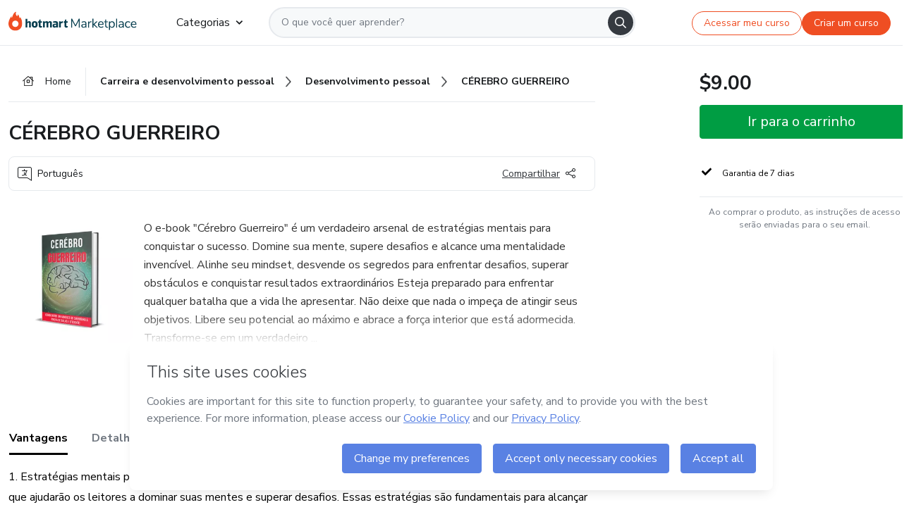

--- FILE ---
content_type: text/html; charset=utf-8
request_url: https://hotmart.com/pt-br/marketplace/produtos/cerebro-guerreiro-yqcie/E78039663J
body_size: 38656
content:
<!DOCTYPE html><html lang="pt-br"><head><meta charSet="utf-8"/><title>CÉREBRO GUERREIRO - Lovelivros Store | Hotmart</title><meta http-equiv="x-ua-compatible" content="IE=edge"/><meta name="keywords"/><meta name="abstract" content="O e-book &quot;Cérebro Guerreiro&quot; é um verdadeiro arsenal de estratégias mentais para conquistar o sucesso. Domine sua mente, supere desafios e alcance uma..."/><meta name="title" property="og:title" content="CÉREBRO GUERREIRO - Lovelivros Store | Hotmart"/><meta name="image" property="og:image" content="https://hotmart.s3.amazonaws.com/product_pictures/8aded287-7f21-40ee-b158-a317590ce9a0/CAPACEREBROGUERREIRO.png"/><meta name="url" property="og:url" content="https://hotmart.com/pt-br/marketplace/produtos/cerebro-guerreiro-yqcie/E78039663J"/><meta name="description" property="og:description" content="O e-book &quot;Cérebro Guerreiro&quot; é um verdadeiro arsenal de estratégias mentais para conquistar o sucesso. Domine sua mente, supere desafios e alcance uma..."/><meta name="video" property="og:video" content=""/><meta name="site_name" property="og:site_name" content="Hotmart"/><meta name="type" property="og:type" content="Product"/><meta name="locale" property="og:locale" content="pt-br"/><meta name="twitter:card" content="summary"/><meta name="twitter:site" content="@hotmart"/><meta name="twitter:url" content="https://hotmart.com/pt-br/marketplace/produtos/cerebro-guerreiro-yqcie/E78039663J"/><meta name="twitter:title" content="CÉREBRO GUERREIRO - Lovelivros Store | Hotmart"/><meta name="twitter:description" content="O e-book &quot;Cérebro Guerreiro&quot; é um verdadeiro arsenal de estratégias mentais para conquistar o sucesso. Domine sua mente, supere desafios e alcance uma..."/><meta name="twitter:image" content="https://hotmart.s3.amazonaws.com/product_pictures/8aded287-7f21-40ee-b158-a317590ce9a0/CAPACEREBROGUERREIRO.png"/><meta name="theme-color" content="#F04E23"/><meta name="msapplication-TileColor" content="#F04E23"/><meta name="apple-mobile-web-app-status-bar-style" content="black-translucent"/><meta name="apple-mobile-web-app-title" content="CÉREBRO GUERREIRO - Lovelivros Store"/><meta name="application-name" content="CÉREBRO GUERREIRO - Lovelivros Store"/><meta name="viewport" content="width=device-width, height=device-height, initial-scale=1.0, minimum-scale=1.0"/><meta name="product-category" content="personal_development"/><meta name="product-format" content="ebooks"/><meta name="product-has-video" content="false"/><link rel="canonical" href="https://hotmart.com/pt-br/marketplace/produtos/cerebro-guerreiro-yqcie/E78039663J"/><link rel="preload" as="image" imageSrcSet="https://static-media.hotmart.com/ak6_CsarHXfFzwMpR69nOjoKHfg=/300x300/smart/filters:format(webp):background_color(white)/hotmart/product_pictures/8aded287-7f21-40ee-b158-a317590ce9a0/CAPACEREBROGUERREIRO.png?w=360 360w, https://static-media.hotmart.com/ak6_CsarHXfFzwMpR69nOjoKHfg=/300x300/smart/filters:format(webp):background_color(white)/hotmart/product_pictures/8aded287-7f21-40ee-b158-a317590ce9a0/CAPACEREBROGUERREIRO.png?w=920 920w" imageSizes="100vw"/><link rel="preload" as="image" imageSrcSet="https://hotmart.com/product/static/images/organic/signup-modal-image-woman.png?w=920 1x"/><meta name="next-head-count" content="31"/><link rel="dns-prefetch" href="https://static.hotjar.com"/><link rel="dns-prefetch" href="https://script.hotjar.com"/><link rel="dns-prefetch" href="https://www.googletagmanager.com"/><link rel="dns-prefetch" href="https://api-thumbor.hotmart.com"/><link rel="dns-prefetch" href="https://static-media.hotmart.com"/><base href="/"/><link rel="icon" type="image/png" sizes="16x16" href="product/static/images/favicon/favicon-16x16.png"/><link rel="preconnect" href="https://fonts.gstatic.com" crossorigin /><link data-next-font="" rel="preconnect" href="/" crossorigin="anonymous"/><link nonce="MAUplA2xnhwyQNSykVcUU1AaUetpCIOs64YI+Qrs6lg=" rel="preload" href="/product/_next/static/css/62c14626720fa899.css" as="style"/><link nonce="MAUplA2xnhwyQNSykVcUU1AaUetpCIOs64YI+Qrs6lg=" rel="stylesheet" href="/product/_next/static/css/62c14626720fa899.css" data-n-g=""/><link nonce="MAUplA2xnhwyQNSykVcUU1AaUetpCIOs64YI+Qrs6lg=" rel="preload" href="/product/_next/static/css/466f68e2602f3e83.css" as="style"/><link nonce="MAUplA2xnhwyQNSykVcUU1AaUetpCIOs64YI+Qrs6lg=" rel="stylesheet" href="/product/_next/static/css/466f68e2602f3e83.css" data-n-p=""/><link nonce="MAUplA2xnhwyQNSykVcUU1AaUetpCIOs64YI+Qrs6lg=" rel="preload" href="/product/_next/static/css/cf6378576427c48f.css" as="style"/><link nonce="MAUplA2xnhwyQNSykVcUU1AaUetpCIOs64YI+Qrs6lg=" rel="stylesheet" href="/product/_next/static/css/cf6378576427c48f.css" data-n-p=""/><noscript data-n-css="MAUplA2xnhwyQNSykVcUU1AaUetpCIOs64YI+Qrs6lg="></noscript><script defer="" nonce="MAUplA2xnhwyQNSykVcUU1AaUetpCIOs64YI+Qrs6lg=" nomodule="" src="/product/_next/static/chunks/polyfills-42372ed130431b0a.js"></script><script id="OPTIMIZELY_SCRIPT" src="https://cdn.optimizely.com/js/30513490040.js" defer="" nonce="MAUplA2xnhwyQNSykVcUU1AaUetpCIOs64YI+Qrs6lg=" data-nscript="beforeInteractive"></script><script src="/product/_next/static/chunks/webpack-259ce339d307cb99.js" nonce="MAUplA2xnhwyQNSykVcUU1AaUetpCIOs64YI+Qrs6lg=" defer=""></script><script src="/product/_next/static/chunks/main-06fe9187601fa819.js" nonce="MAUplA2xnhwyQNSykVcUU1AaUetpCIOs64YI+Qrs6lg=" defer=""></script><script src="/product/_next/static/chunks/pages/_app-d5213551367d1de0.js" nonce="MAUplA2xnhwyQNSykVcUU1AaUetpCIOs64YI+Qrs6lg=" defer=""></script><script src="/product/_next/static/chunks/a95945c1-cae904a37ce655ce.js" nonce="MAUplA2xnhwyQNSykVcUU1AaUetpCIOs64YI+Qrs6lg=" defer=""></script><script src="/product/_next/static/chunks/32cc4e91-3719e5a4e6dee5ae.js" nonce="MAUplA2xnhwyQNSykVcUU1AaUetpCIOs64YI+Qrs6lg=" defer=""></script><script src="/product/_next/static/chunks/b656f3f6-cc81ecd0a9768902.js" nonce="MAUplA2xnhwyQNSykVcUU1AaUetpCIOs64YI+Qrs6lg=" defer=""></script><script src="/product/_next/static/chunks/999-50af1a270e69bb28.js" nonce="MAUplA2xnhwyQNSykVcUU1AaUetpCIOs64YI+Qrs6lg=" defer=""></script><script src="/product/_next/static/chunks/7-2d93478d1cd36963.js" nonce="MAUplA2xnhwyQNSykVcUU1AaUetpCIOs64YI+Qrs6lg=" defer=""></script><script src="/product/_next/static/chunks/601-ac5212990e96eb45.js" nonce="MAUplA2xnhwyQNSykVcUU1AaUetpCIOs64YI+Qrs6lg=" defer=""></script><script src="/product/_next/static/chunks/740-45ea5011bf23efff.js" nonce="MAUplA2xnhwyQNSykVcUU1AaUetpCIOs64YI+Qrs6lg=" defer=""></script><script src="/product/_next/static/chunks/416-351ca8cb9a6aafb0.js" nonce="MAUplA2xnhwyQNSykVcUU1AaUetpCIOs64YI+Qrs6lg=" defer=""></script><script src="/product/_next/static/chunks/421-afd96185d75b44f1.js" nonce="MAUplA2xnhwyQNSykVcUU1AaUetpCIOs64YI+Qrs6lg=" defer=""></script><script src="/product/_next/static/chunks/19-3fc21e6417a00483.js" nonce="MAUplA2xnhwyQNSykVcUU1AaUetpCIOs64YI+Qrs6lg=" defer=""></script><script src="/product/_next/static/chunks/824-0f93a7b49cf29040.js" nonce="MAUplA2xnhwyQNSykVcUU1AaUetpCIOs64YI+Qrs6lg=" defer=""></script><script src="/product/_next/static/chunks/pages/marketplace/%5Bproduct%5D/%5Bslug%5D/%5Breference%5D-86342c18eef116fd.js" nonce="MAUplA2xnhwyQNSykVcUU1AaUetpCIOs64YI+Qrs6lg=" defer=""></script><script src="/product/_next/static/388cc6e34d0324e0dd9b03cec0aa738a139f9b90/_buildManifest.js" nonce="MAUplA2xnhwyQNSykVcUU1AaUetpCIOs64YI+Qrs6lg=" defer=""></script><script src="/product/_next/static/388cc6e34d0324e0dd9b03cec0aa738a139f9b90/_ssgManifest.js" nonce="MAUplA2xnhwyQNSykVcUU1AaUetpCIOs64YI+Qrs6lg=" defer=""></script><style data-href="https://fonts.googleapis.com/css2?family=Nunito+Sans:wght@400;700&display=swap">@font-face{font-family:'Nunito Sans';font-style:normal;font-weight:400;font-stretch:normal;font-display:swap;src:url(https://fonts.gstatic.com/l/font?kit=pe1mMImSLYBIv1o4X1M8ce2xCx3yop4tQpF_MeTm0lfGWVpNn64CL7U8upHZIbMV51Q42ptCp5F5bxqqtQ1yiU4G1ilntw&skey=60bfdc605ddb00b1&v=v19) format('woff')}@font-face{font-family:'Nunito Sans';font-style:normal;font-weight:700;font-stretch:normal;font-display:swap;src:url(https://fonts.gstatic.com/l/font?kit=pe1mMImSLYBIv1o4X1M8ce2xCx3yop4tQpF_MeTm0lfGWVpNn64CL7U8upHZIbMV51Q42ptCp5F5bxqqtQ1yiU4GMS5ntw&skey=60bfdc605ddb00b1&v=v19) format('woff')}@font-face{font-family:'Nunito Sans';font-style:normal;font-weight:400;font-stretch:100%;font-display:swap;src:url(https://fonts.gstatic.com/s/nunitosans/v19/pe0TMImSLYBIv1o4X1M8ce2xCx3yop4tQpF_MeTm0lfGWVpNn64CL7U8upHZIbMV51Q42ptCp7t4R-tQKr51pE8.woff2) format('woff2');unicode-range:U+0460-052F,U+1C80-1C8A,U+20B4,U+2DE0-2DFF,U+A640-A69F,U+FE2E-FE2F}@font-face{font-family:'Nunito Sans';font-style:normal;font-weight:400;font-stretch:100%;font-display:swap;src:url(https://fonts.gstatic.com/s/nunitosans/v19/pe0TMImSLYBIv1o4X1M8ce2xCx3yop4tQpF_MeTm0lfGWVpNn64CL7U8upHZIbMV51Q42ptCp7txR-tQKr51pE8.woff2) format('woff2');unicode-range:U+0301,U+0400-045F,U+0490-0491,U+04B0-04B1,U+2116}@font-face{font-family:'Nunito Sans';font-style:normal;font-weight:400;font-stretch:100%;font-display:swap;src:url(https://fonts.gstatic.com/s/nunitosans/v19/pe0TMImSLYBIv1o4X1M8ce2xCx3yop4tQpF_MeTm0lfGWVpNn64CL7U8upHZIbMV51Q42ptCp7t6R-tQKr51pE8.woff2) format('woff2');unicode-range:U+0102-0103,U+0110-0111,U+0128-0129,U+0168-0169,U+01A0-01A1,U+01AF-01B0,U+0300-0301,U+0303-0304,U+0308-0309,U+0323,U+0329,U+1EA0-1EF9,U+20AB}@font-face{font-family:'Nunito Sans';font-style:normal;font-weight:400;font-stretch:100%;font-display:swap;src:url(https://fonts.gstatic.com/s/nunitosans/v19/pe0TMImSLYBIv1o4X1M8ce2xCx3yop4tQpF_MeTm0lfGWVpNn64CL7U8upHZIbMV51Q42ptCp7t7R-tQKr51pE8.woff2) format('woff2');unicode-range:U+0100-02BA,U+02BD-02C5,U+02C7-02CC,U+02CE-02D7,U+02DD-02FF,U+0304,U+0308,U+0329,U+1D00-1DBF,U+1E00-1E9F,U+1EF2-1EFF,U+2020,U+20A0-20AB,U+20AD-20C0,U+2113,U+2C60-2C7F,U+A720-A7FF}@font-face{font-family:'Nunito Sans';font-style:normal;font-weight:400;font-stretch:100%;font-display:swap;src:url(https://fonts.gstatic.com/s/nunitosans/v19/pe0TMImSLYBIv1o4X1M8ce2xCx3yop4tQpF_MeTm0lfGWVpNn64CL7U8upHZIbMV51Q42ptCp7t1R-tQKr51.woff2) format('woff2');unicode-range:U+0000-00FF,U+0131,U+0152-0153,U+02BB-02BC,U+02C6,U+02DA,U+02DC,U+0304,U+0308,U+0329,U+2000-206F,U+20AC,U+2122,U+2191,U+2193,U+2212,U+2215,U+FEFF,U+FFFD}@font-face{font-family:'Nunito Sans';font-style:normal;font-weight:700;font-stretch:100%;font-display:swap;src:url(https://fonts.gstatic.com/s/nunitosans/v19/pe0TMImSLYBIv1o4X1M8ce2xCx3yop4tQpF_MeTm0lfGWVpNn64CL7U8upHZIbMV51Q42ptCp7t4R-tQKr51pE8.woff2) format('woff2');unicode-range:U+0460-052F,U+1C80-1C8A,U+20B4,U+2DE0-2DFF,U+A640-A69F,U+FE2E-FE2F}@font-face{font-family:'Nunito Sans';font-style:normal;font-weight:700;font-stretch:100%;font-display:swap;src:url(https://fonts.gstatic.com/s/nunitosans/v19/pe0TMImSLYBIv1o4X1M8ce2xCx3yop4tQpF_MeTm0lfGWVpNn64CL7U8upHZIbMV51Q42ptCp7txR-tQKr51pE8.woff2) format('woff2');unicode-range:U+0301,U+0400-045F,U+0490-0491,U+04B0-04B1,U+2116}@font-face{font-family:'Nunito Sans';font-style:normal;font-weight:700;font-stretch:100%;font-display:swap;src:url(https://fonts.gstatic.com/s/nunitosans/v19/pe0TMImSLYBIv1o4X1M8ce2xCx3yop4tQpF_MeTm0lfGWVpNn64CL7U8upHZIbMV51Q42ptCp7t6R-tQKr51pE8.woff2) format('woff2');unicode-range:U+0102-0103,U+0110-0111,U+0128-0129,U+0168-0169,U+01A0-01A1,U+01AF-01B0,U+0300-0301,U+0303-0304,U+0308-0309,U+0323,U+0329,U+1EA0-1EF9,U+20AB}@font-face{font-family:'Nunito Sans';font-style:normal;font-weight:700;font-stretch:100%;font-display:swap;src:url(https://fonts.gstatic.com/s/nunitosans/v19/pe0TMImSLYBIv1o4X1M8ce2xCx3yop4tQpF_MeTm0lfGWVpNn64CL7U8upHZIbMV51Q42ptCp7t7R-tQKr51pE8.woff2) format('woff2');unicode-range:U+0100-02BA,U+02BD-02C5,U+02C7-02CC,U+02CE-02D7,U+02DD-02FF,U+0304,U+0308,U+0329,U+1D00-1DBF,U+1E00-1E9F,U+1EF2-1EFF,U+2020,U+20A0-20AB,U+20AD-20C0,U+2113,U+2C60-2C7F,U+A720-A7FF}@font-face{font-family:'Nunito Sans';font-style:normal;font-weight:700;font-stretch:100%;font-display:swap;src:url(https://fonts.gstatic.com/s/nunitosans/v19/pe0TMImSLYBIv1o4X1M8ce2xCx3yop4tQpF_MeTm0lfGWVpNn64CL7U8upHZIbMV51Q42ptCp7t1R-tQKr51.woff2) format('woff2');unicode-range:U+0000-00FF,U+0131,U+0152-0153,U+02BB-02BC,U+02C6,U+02DA,U+02DC,U+0304,U+0308,U+0329,U+2000-206F,U+20AC,U+2122,U+2191,U+2193,U+2212,U+2215,U+FEFF,U+FFFD}</style></head><body><noscript><iframe src="https://www.googletagmanager.com/ns.html?id=GTM-KQFMS3D" height="0" width="0" style="-marketplace:none;visibility:hidden"></iframe></noscript><div id="__next"><div class="body-redesign"><div class="shortcuts"><a tabindex="0" accessKey="1" data-testid="main-content" class="sr-only sr-only-focusable" href="/marketplace/produtos/cerebro-guerreiro-yqcie/E78039663J#text_description"><span>Ir para o conteúdo principal</span></a><a class="sr-only sr-only-focusable" tabindex="0" accessKey="2" data-testid="checkout-content" href="/marketplace/produtos/cerebro-guerreiro-yqcie/E78039663J#payment"><span>Ir para o pagamento</span></a><a class="sr-only sr-only-focusable" tabindex="0" accessKey="3" data-testid="language-content" href="/marketplace/produtos/cerebro-guerreiro-yqcie/E78039663J#hm-mktplace-footer"><span>Ir para o rodapé</span></a></div><div style="display:contents"></div><div class="redesigned-content"><div class="content-center redesigned-grid _mt-md-4 content-center--marketplace" role="main"><div class="column-content"><div class="section-navigation _pt-9 _pt-md-11"><script type="application/ld+json">{"@context":"https://schema.org","@graph":[{"@type":"Organization","name":"Hotmart Marketplace","url":"https://hotmart.com/pt-br/marketplace","logo":"https://hotmart.com/product/static/images/placeholder/logo-hm.svg"},{"@type":"BreadcrumbList","itemListElement":[{"@type":"ListItem","position":1,"name":"Home","item":"https://hotmart.com/pt-br/marketplace"},{"@type":"ListItem","position":2,"name":"carreira-e-desenvolvimento-pessoal","item":"https://hotmart.com/pt-br/marketplace/categorias/carreira-e-desenvolvimento-pessoal"},{"@type":"ListItem","position":3,"name":"desenvolvimento-pessoal","item":"https://hotmart.com/pt-br/marketplace/categorias/carreira-e-desenvolvimento-pessoal/desenvolvimento-pessoal"},{"@type":"ListItem","position":4,"name":"CÉREBRO GUERREIRO"}]}]}</script><div role="navigation" class="_w-full _border-bottom"><div class="breadcrumbs breadcrumbs--redesigned _mx-auto _w-full"><a href="https://hotmart.com/pt-br/marketplace"><div class="breadcrumbs__section breadcrumbs__home short"><div class="_h-4 _w-4 _text-gray-900"><span style="box-sizing:border-box;display:inline-block;overflow:hidden;width:initial;height:initial;background:none;opacity:1;border:0;margin:0;padding:0;position:relative;max-width:100%"><span style="box-sizing:border-box;display:block;width:initial;height:initial;background:none;opacity:1;border:0;margin:0;padding:0;max-width:100%"><img style="display:block;max-width:100%;width:initial;height:initial;background:none;opacity:1;border:0;margin:0;padding:0" alt="" aria-hidden="true" src="data:image/svg+xml,%3csvg%20xmlns=%27http://www.w3.org/2000/svg%27%20version=%271.1%27%20width=%2716%27%20height=%2714%27/%3e"/></span><img alt="" src="[data-uri]" decoding="async" data-nimg="intrinsic" class="image-icon black-november-banner__tag" style="position:absolute;top:0;left:0;bottom:0;right:0;box-sizing:border-box;padding:0;border:none;margin:auto;display:block;width:0;height:0;min-width:100%;max-width:100%;min-height:100%;max-height:100%"/><noscript><img alt="" loading="lazy" decoding="async" data-nimg="intrinsic" style="position:absolute;top:0;left:0;bottom:0;right:0;box-sizing:border-box;padding:0;border:none;margin:auto;display:block;width:0;height:0;min-width:100%;max-width:100%;min-height:100%;max-height:100%" class="image-icon black-november-banner__tag" srcSet="https://hotmart.com/product/static/images/icons/home.svg?w=360 1x" src="https://hotmart.com/product/static/images/icons/home.svg?w=360"/></noscript></span></div><span class="breadcrumbs__icon breadcrumbs__text">Home</span></div></a><a href="https://hotmart.com/pt-br/marketplace/categorias/carreira-e-desenvolvimento-pessoal"><div class="breadcrumbs__section breadcrumbs__section__categories"><span class="breadcrumbs__category-label breadcrumbs__text _font-weight-bold">Carreira e desenvolvimento pessoal</span><span style="box-sizing:border-box;display:inline-block;overflow:hidden;width:initial;height:initial;background:none;opacity:1;border:0;margin:0;padding:0;position:relative;max-width:100%"><span style="box-sizing:border-box;display:block;width:initial;height:initial;background:none;opacity:1;border:0;margin:0;padding:0;max-width:100%"><img style="display:block;max-width:100%;width:initial;height:initial;background:none;opacity:1;border:0;margin:0;padding:0" alt="" aria-hidden="true" src="data:image/svg+xml,%3csvg%20xmlns=%27http://www.w3.org/2000/svg%27%20version=%271.1%27%20width=%278%27%20height=%278%27/%3e"/></span><img alt="" src="[data-uri]" decoding="async" data-nimg="intrinsic" class="image-icon black-november-banner__tag" style="position:absolute;top:0;left:0;bottom:0;right:0;box-sizing:border-box;padding:0;border:none;margin:auto;display:block;width:0;height:0;min-width:100%;max-width:100%;min-height:100%;max-height:100%"/><noscript><img alt="" loading="lazy" decoding="async" data-nimg="intrinsic" style="position:absolute;top:0;left:0;bottom:0;right:0;box-sizing:border-box;padding:0;border:none;margin:auto;display:block;width:0;height:0;min-width:100%;max-width:100%;min-height:100%;max-height:100%" class="image-icon black-november-banner__tag" srcSet="https://hotmart.com/product/static/images/icons/arrow-right.png?w=360 1x" src="https://hotmart.com/product/static/images/icons/arrow-right.png?w=360"/></noscript></span></div></a><a href="https://hotmart.com/pt-br/marketplace/categorias/carreira-e-desenvolvimento-pessoal/desenvolvimento-pessoal"><div class="breadcrumbs__section breadcrumbs__section__categories"><span class="breadcrumbs__category-label breadcrumbs__text _font-weight-bold">Desenvolvimento pessoal</span><span style="box-sizing:border-box;display:inline-block;overflow:hidden;width:initial;height:initial;background:none;opacity:1;border:0;margin:0;padding:0;position:relative;max-width:100%"><span style="box-sizing:border-box;display:block;width:initial;height:initial;background:none;opacity:1;border:0;margin:0;padding:0;max-width:100%"><img style="display:block;max-width:100%;width:initial;height:initial;background:none;opacity:1;border:0;margin:0;padding:0" alt="" aria-hidden="true" src="data:image/svg+xml,%3csvg%20xmlns=%27http://www.w3.org/2000/svg%27%20version=%271.1%27%20width=%278%27%20height=%278%27/%3e"/></span><img alt="" src="[data-uri]" decoding="async" data-nimg="intrinsic" class="image-icon black-november-banner__tag" style="position:absolute;top:0;left:0;bottom:0;right:0;box-sizing:border-box;padding:0;border:none;margin:auto;display:block;width:0;height:0;min-width:100%;max-width:100%;min-height:100%;max-height:100%"/><noscript><img alt="" loading="lazy" decoding="async" data-nimg="intrinsic" style="position:absolute;top:0;left:0;bottom:0;right:0;box-sizing:border-box;padding:0;border:none;margin:auto;display:block;width:0;height:0;min-width:100%;max-width:100%;min-height:100%;max-height:100%" class="image-icon black-november-banner__tag" srcSet="https://hotmart.com/product/static/images/icons/arrow-right.png?w=360 1x" src="https://hotmart.com/product/static/images/icons/arrow-right.png?w=360"/></noscript></span></div></a><div class="breadcrumbs__section _w-full _justify-content-between"><span class="breadcrumbs__category-label__ellipsis _font-weight-bold">CÉREBRO GUERREIRO</span></div></div></div></div><section class="section _mt-md-4" id="title"><div class="_d-flex _flex-column _w-full _pt-2"><div><h1 class="_mx-0 _mb-0 _mt-1 _text-md-5 _font-weight-bold _line-height redesigned-main-title">CÉREBRO GUERREIRO</h1></div><div class="_d-flex _mt-4 _justify-content-start _align-items-center _px-3 _py-2 _border _rounded-lg redesigned-main-title-tags"><span class="_d-flex _align-items-center redesigned-main-title-icon"><span style="box-sizing:border-box;display:inline-block;overflow:hidden;width:initial;height:initial;background:none;opacity:1;border:0;margin:0;padding:0;position:relative;max-width:100%"><span style="box-sizing:border-box;display:block;width:initial;height:initial;background:none;opacity:1;border:0;margin:0;padding:0;max-width:100%"><img style="display:block;max-width:100%;width:initial;height:initial;background:none;opacity:1;border:0;margin:0;padding:0" alt="" aria-hidden="true" src="data:image/svg+xml,%3csvg%20xmlns=%27http://www.w3.org/2000/svg%27%20version=%271.1%27%20width=%2720%27%20height=%2720%27/%3e"/></span><img alt="" src="[data-uri]" decoding="async" data-nimg="intrinsic" class="image-icon" style="position:absolute;top:0;left:0;bottom:0;right:0;box-sizing:border-box;padding:0;border:none;margin:auto;display:block;width:0;height:0;min-width:100%;max-width:100%;min-height:100%;max-height:100%"/><noscript><img alt="" loading="lazy" decoding="async" data-nimg="intrinsic" style="position:absolute;top:0;left:0;bottom:0;right:0;box-sizing:border-box;padding:0;border:none;margin:auto;display:block;width:0;height:0;min-width:100%;max-width:100%;min-height:100%;max-height:100%" class="image-icon" srcSet="https://hotmart.com/product/static/images/icons/language.svg?w=360 1x" src="https://hotmart.com/product/static/images/icons/language.svg?w=360"/></noscript></span><span class="_pl-2">Português</span></span><div class="redesigned-main-title-icon redesigned-share-button"><div></div></div></div></div></section><section class="section section-divider _pt-6 _pt-md-7" id="description"><div class="_d-flex _w-full redesigned-main-container"><div class="redesigned-main-title-image _mr-4"><div class="product-image-wrapper" tabindex="-1"><span style="box-sizing:border-box;display:block;overflow:hidden;width:initial;height:initial;background:none;opacity:1;border:0;margin:0;padding:0;position:relative"><span style="box-sizing:border-box;display:block;width:initial;height:initial;background:none;opacity:1;border:0;margin:0;padding:0;padding-top:100%"></span><img data-testid="content-image" alt="Imagem de capa para o Ebook CÉREBRO GUERREIRO" role="presentation" sizes="100vw" srcSet="https://static-media.hotmart.com/ak6_CsarHXfFzwMpR69nOjoKHfg=/300x300/smart/filters:format(webp):background_color(white)/hotmart/product_pictures/8aded287-7f21-40ee-b158-a317590ce9a0/CAPACEREBROGUERREIRO.png?w=360 360w, https://static-media.hotmart.com/ak6_CsarHXfFzwMpR69nOjoKHfg=/300x300/smart/filters:format(webp):background_color(white)/hotmart/product_pictures/8aded287-7f21-40ee-b158-a317590ce9a0/CAPACEREBROGUERREIRO.png?w=920 920w" src="https://static-media.hotmart.com/ak6_CsarHXfFzwMpR69nOjoKHfg=/300x300/smart/filters:format(webp):background_color(white)/hotmart/product_pictures/8aded287-7f21-40ee-b158-a317590ce9a0/CAPACEREBROGUERREIRO.png?w=920" decoding="async" data-nimg="responsive" class="product-image" style="position:absolute;top:0;left:0;bottom:0;right:0;box-sizing:border-box;padding:0;border:none;margin:auto;display:block;width:0;height:0;min-width:100%;max-width:100%;min-height:100%;max-height:100%"/></span></div></div><div class="_flex-1"><div class="_w-full _line-height-lg _text-gray-600 product-description--hide"><p role="paragraph">O e-book &quot;Cérebro Guerreiro&quot; é um verdadeiro arsenal de estratégias mentais para conquistar o sucesso. Domine sua mente, supere desafios e alcance uma mentalidade invencível. Alinhe seu mindset, desvende os segredos para enfrentar desafios, superar obstáculos e conquistar resultados extraordinários Esteja preparado para enfrentar qualquer batalha que a vida lhe apresentar. Não deixe que nada o impeça de atingir seus objetivos. Libere seu potencial ao máximo e abrace a força interior que está adormecida. Transforme-se em um verdadeiro ...</p></div><div class="_mt-3 _font-weight-bold _text-decoration-underline _cursor-pointer"><span class="_mr-2">Mostrar mais</span><span style="box-sizing:border-box;display:inline-block;overflow:hidden;width:initial;height:initial;background:none;opacity:1;border:0;margin:0;padding:0;position:relative;max-width:100%"><span style="box-sizing:border-box;display:block;width:initial;height:initial;background:none;opacity:1;border:0;margin:0;padding:0;max-width:100%"><img style="display:block;max-width:100%;width:initial;height:initial;background:none;opacity:1;border:0;margin:0;padding:0" alt="" aria-hidden="true" src="data:image/svg+xml,%3csvg%20xmlns=%27http://www.w3.org/2000/svg%27%20version=%271.1%27%20width=%2712%27%20height=%276%27/%3e"/></span><img alt="" src="[data-uri]" decoding="async" data-nimg="intrinsic" class="image-icon" style="position:absolute;top:0;left:0;bottom:0;right:0;box-sizing:border-box;padding:0;border:none;margin:auto;display:block;width:0;height:0;min-width:100%;max-width:100%;min-height:100%;max-height:100%"/><noscript><img alt="" loading="lazy" decoding="async" data-nimg="intrinsic" style="position:absolute;top:0;left:0;bottom:0;right:0;box-sizing:border-box;padding:0;border:none;margin:auto;display:block;width:0;height:0;min-width:100%;max-width:100%;min-height:100%;max-height:100%" class="image-icon" srcSet="https://hotmart.com/product/static/images/icons/chevron-down.svg?w=360 1x" src="https://hotmart.com/product/static/images/icons/chevron-down.svg?w=360"/></noscript></span></div></div></div></section><section class="section section-divider" id="tabs"><div><hot-nav className="hot-nav--tabs"><ul class="tab-content__list"></ul></hot-nav><div class="tab-content"></div></div></section><section class="section section-divider" id="about-author"><div class="_mb-5 _text-4 _text-md-5 _font-weight-bold ">Saiba mais sobre quem criou o conteúdo</div><div class="_w-full _line-height-lg _text-gray-600"><p role="paragraph"></p></div></section><section class="section section-divider _border-bottom related-products-container" id="related-products"><div style="display:contents"><div></div></div></section><section class="section section-divider" id="faq"><div style="display:contents"><div class="faq-container"><h2 class="_w-full _mb-4 _text-md-5 _font-weight-bold">Perguntas Frequentes</h2><div class="faq"><div class="accordion redesigned-modules" style="min-height:640px"></div></div></div></div></section><section class="disclaimer-container" id="abusive-disclaimer">O conteúdo deste produto não representa a opinião da Hotmart. Se você vir informações inadequadas,<!-- --> <a href="https://help.hotmart.com/pt-br" target="_blank" rel="noreferrer" tabindex="0" aria-label="O conteúdo deste produto não representa a opinião da Hotmart. Se você vir informações inadequadas, denuncie aqui">denuncie aqui</a></section></div><div class="column-checkout" id="payment"><div style="display:contents"></div><div class="calendar-modal hide"><div style="display:contents"></div></div></div></div></div><div id="modal-signup" class="modal-backdrop "><div class="modal"><button class="modal__button" type="button"><span style="box-sizing:border-box;display:inline-block;overflow:hidden;width:initial;height:initial;background:none;opacity:1;border:0;margin:0;padding:0;position:relative;max-width:100%"><span style="box-sizing:border-box;display:block;width:initial;height:initial;background:none;opacity:1;border:0;margin:0;padding:0;max-width:100%"><img style="display:block;max-width:100%;width:initial;height:initial;background:none;opacity:1;border:0;margin:0;padding:0" alt="" aria-hidden="true" src="data:image/svg+xml,%3csvg%20xmlns=%27http://www.w3.org/2000/svg%27%20version=%271.1%27%20width=%2724%27%20height=%2724%27/%3e"/></span><img alt="" src="[data-uri]" decoding="async" data-nimg="intrinsic" class="image-icon" style="position:absolute;top:0;left:0;bottom:0;right:0;box-sizing:border-box;padding:0;border:none;margin:auto;display:block;width:0;height:0;min-width:100%;max-width:100%;min-height:100%;max-height:100%"/><noscript><img alt="" loading="lazy" decoding="async" data-nimg="intrinsic" style="position:absolute;top:0;left:0;bottom:0;right:0;box-sizing:border-box;padding:0;border:none;margin:auto;display:block;width:0;height:0;min-width:100%;max-width:100%;min-height:100%;max-height:100%" class="image-icon" srcSet="https://hotmart.com/product/static/images/organic/close-modal.svg?w=360 1x" src="https://hotmart.com/product/static/images/organic/close-modal.svg?w=360"/></noscript></span></button><div class="modal__container"><div class="modal__content"><div class="modal__title"><span style="box-sizing:border-box;display:inline-block;overflow:hidden;width:initial;height:initial;background:none;opacity:1;border:0;margin:0;padding:0;position:relative;max-width:100%"><span style="box-sizing:border-box;display:block;width:initial;height:initial;background:none;opacity:1;border:0;margin:0;padding:0;max-width:100%"><img style="display:block;max-width:100%;width:initial;height:initial;background:none;opacity:1;border:0;margin:0;padding:0" alt="" aria-hidden="true" src="data:image/svg+xml,%3csvg%20xmlns=%27http://www.w3.org/2000/svg%27%20version=%271.1%27%20width=%2780%27%20height=%2726%27/%3e"/></span><img alt="" src="[data-uri]" decoding="async" data-nimg="intrinsic" class="image-icon modal__logo" style="position:absolute;top:0;left:0;bottom:0;right:0;box-sizing:border-box;padding:0;border:none;margin:auto;display:block;width:0;height:0;min-width:100%;max-width:100%;min-height:100%;max-height:100%"/><noscript><img alt="" loading="lazy" decoding="async" data-nimg="intrinsic" style="position:absolute;top:0;left:0;bottom:0;right:0;box-sizing:border-box;padding:0;border:none;margin:auto;display:block;width:0;height:0;min-width:100%;max-width:100%;min-height:100%;max-height:100%" class="image-icon modal__logo" srcSet="https://hotmart.com/product/static/images/organic/hotmart-logo-modal.svg?w=360 1x" src="https://hotmart.com/product/static/images/organic/hotmart-logo-modal.svg?w=360"/></noscript></span><h2>Comece na Hotmart gratuitamente</h2><p>Crie uma conta e inicie seu projeto na maior plataforma de produtos digitais do mundo.</p></div><div class="modal__iframe"><iframe id="signup-iframe" width="100%" height="100%" src="https://sso.hotmart.com/signup?variant&amp;noLogo&amp;nofooter&amp;transparent&amp;embed&amp;locale=pt-br&amp;service=https%3A%2F%2Fapp.hotmart.com%2F&amp;isEmbed=true&amp;element=modal&amp;url=https://sso.hotmart.com/signup?variant&amp;noLogo&amp;nofooter&amp;transparent&amp;embed&amp;locale=pt-br&amp;referrer=https://hotmart.com/marketplace/produtos/cerebro-guerreiro-yqcie/E78039663J" title="Signup Marketplace" sandbox="allow-top-navigation allow-scripts allow-forms allow-same-origin allow-popups allow-popups-to-escape-sandbox"></iframe></div></div><div class="modal__sidebar"><div class="signup-content signup-content--photo"><h3>Poucos passos, <span class="nowrap">muitas possibilidades</span></h3><ul><li><span>1</span><span>Preencha os campos ao lado pra <strong>começar grátis</strong></span></li><li><span>2</span><span>Junte-se a outras 300 mil pessoas que<!-- --> <strong>vendem com a gente!</strong></span></li><li><span>3</span><span>Crie um produto dentro dos mais de 15 formatos e<!-- --> <strong>ganhe dinheiro ensinando algo que você já domina</strong></span></li></ul></div><span style="box-sizing:border-box;display:inline-block;overflow:hidden;width:initial;height:initial;background:none;opacity:1;border:0;margin:0;padding:0;position:relative;max-width:100%"><span style="box-sizing:border-box;display:block;width:initial;height:initial;background:none;opacity:1;border:0;margin:0;padding:0;max-width:100%"><img style="display:block;max-width:100%;width:initial;height:initial;background:none;opacity:1;border:0;margin:0;padding:0" alt="" aria-hidden="true" src="data:image/svg+xml,%3csvg%20xmlns=%27http://www.w3.org/2000/svg%27%20version=%271.1%27%20width=%27480%27%20height=%27642%27/%3e"/></span><img alt="Elaine Lourença" srcSet="https://hotmart.com/product/static/images/organic/signup-modal-image-woman.png?w=920 1x" src="https://hotmart.com/product/static/images/organic/signup-modal-image-woman.png?w=920" decoding="async" data-nimg="intrinsic" class="signup-content__image" style="position:absolute;top:0;left:0;bottom:0;right:0;box-sizing:border-box;padding:0;border:none;margin:auto;display:block;width:0;height:0;min-width:100%;max-width:100%;min-height:100%;max-height:100%"/></span></div></div></div></div><div></div></div></div><script id="__NEXT_DATA__" type="application/json" nonce="MAUplA2xnhwyQNSykVcUU1AaUetpCIOs64YI+Qrs6lg=">{"props":{"pageProps":{"_nextI18Next":{"initialI18nStore":{"pt-br":{"common":{"general":{"application":"Display","name":"Nome","back":"Voltar","day":"dia","days":"dias","hour":"hora","hours":"horas","login":"Entrar","register":"Cadastrar","signup":"Quero vender na Hotmart","sell":"Quero vender","categories":"Categorias","subcategories":"Subcategorias","my_shopping":"Minhas compras","abusive_disclaimer":{"phrase_1":"O conteúdo deste produto não representa a opinião da Hotmart. Se você vir informações inadequadas,","phrase_2":"denuncie aqui"},"display_components":{"header":{"signInLabel":"Acessar meu curso","signUpLabel":"Criar um curso"}},"language":{"pt-br":"Português","en":"Inglês","es":"Espanhol","fr":"Francês","de":"Alemão","it":"Italiano","ar":"Árabe","ja":"Japonês"},"country":"País","description":"Conheça o conteúdo","more_info":"Mais sobre esse produto","hotmarter_info":"Saiba mais sobre quem criou o conteúdo","related_products":"Outros produtos de quem criou esse conteúdo","advantages":"Conheça as vantagens","text_ai":"O conteúdo desta seção foi gerado com a ajuda de inteligência artificial, utilizando os dados do produto!","product_rating":"Nota do produto"},"subcategory":{"animals_and_plants":"Animais e Plantas","business_and_careers":"Negócios e Carreira","building_and_constructing":"Casa e Construção","digital_entrepreneurship":"Empreendedorismo Digital","design":"Design","education":"Educacional","entertainment":"Entretenimento","environment":"Ecologia e Meio Ambiente","fashion_and_beauty":"Moda e Beleza","finance":"Finanças e Investimentos","gastronomy":"Culinária e Gastronomia","general":"Geral","health_and_sports":"Saúde e Esportes","hobbies":"Hobbies","idioms":"Idiomas","information_technology":"Tecnologia da Informação","internet":"Internet","law":"Direito","literature":"Literatura","music_and_arts":"Música e Artes","personal_development":"Desenvolvimento Pessoal","relationships":"Relacionamentos","sexuality":"Sexualidade","software":"Apps \u0026 Software","spirituality":"Espiritualidade"},"product_format":{"online_course":"Curso online","online_service":"Serviço online","ebook":"Ebook","online_event":"Evento online","presential_event":"Evento presencial"},"product_image_alt":"Imagem de capa para o {{format}} {{name}}","category":{"general":{"name":"Geral"},"health_and_sports":{"name":"Saúde e Esportes"},"finance":{"name":"Finanças e Investimentos"},"relationships":{"name":"Relacionamentos"},"business_and_careers":{"name":"Negócios e Carreira"},"spirituality":{"name":"Espiritualidade"},"sexuality":{"name":"Sexualidade"},"digital_entrepreneurship":{"name":"Empreendedorismo Digital"},"entertainment":{"name":"Entretenimento"},"gastronomy":{"name":"Culinária e Gastronomia"},"idioms":{"name":"Idiomas"},"law":{"name":"Direito"},"software":{"name":"Software, Programas para baixar"},"apps":{"name":"Aplicativos para Celular"},"literature":{"name":"Literatura"},"building_and_constructing":{"name":"Casa e Construção"},"personal_development":{"name":"Desenvolvimento Pessoal"},"fashion_and_beauty":{"name":"Moda e Beleza"},"product_community":{"name":"Comunidade"},"animals_and_plants":{"name":"Animais e Plantas"},"education":{"name":"Educacional"},"hobbies":{"name":"Hobbies"},"design":{"name":"Design"},"internet":{"name":"Internet"},"environment":{"name":"Ecologia e Meio Ambiente"},"music_and_arts":{"name":"Música e Artes"},"information_technology":{"name":"Tecnologia da Informação"},"online_services":{"name":"Cursos Online e Serviços de Assinatura"},"online_event":{"name":"Evento Online"},"ebooks":{"name":"eBooks ou Documentos"},"etickets":{"name":"Ingressos para eventos"},"videos":{"name":"Screencasts, filmes, clipes"},"audios":{"name":"Áudios, Músicas, Ringtones"},"images":{"name":"Imagens, Ícones, Fotos"},"serial":{"name":"Números de Série, Cupons de Desconto"},"serial_codes":{"name":"Números de Série, Cupons de Desconto"},"mobile":{"name":"Aplicativos para Celular"},"code":{"name":"Templates, Códigos Fonte"},"templates":{"name":"Templates, Códigos Fonte"},"online_service":{"name":"Serviço online"},"physical_product":{"name":"Produtos Físicos"}},"cards":{"access_ilimited":{"title":"ACESSO ILIMITADO","description":"Acesse 24 horas por dia, 7 dias por semana e em qualquer lugar do mundo. Do seu tablet, smartphone ou computador."},"warranty":{"title":"GARANTIA DE ATÉ 30 DIAS","description":"Você pode solicitar o reembolso da sua compra em até 30 dias, de acordo com as regras definidas pelo(a) dono(a) do curso."},"safe_payment":{"title":"PAGAMENTOS SEGUROS","description":"Suas informações estão protegidas em servidores super confiáveis, garantindo a segurança dos seus dados bancários contra terceiros."}},"badge":{"verified_profile":"Perfil verificado","best_seller":"Perfil Best-Seller","title_author":"Autor(a)","trust":"Perfil Verificado pela Hotmart!","digital_title":"Conteúdo","digital":"Conteúdo 100% Digital","certification_title":"Certificação","file_format":"Formato do Arquivo","file_format_text":"Arquivo entregue em {{format}}"},"social_media":{"email":"Email","instagram":"Instagram","youtube-play":"Youtube","twitter":"Twitter","facebook":"Facebook"},"error":{"page_not_found":"Página não encontrada","page_not_found_title":"Ops...","page_not_found_description":"O link que você tentou acessar não está disponível","page_not_found_subdescription":"ou foi engolido por um buraco negro...","page_unauthorized":"Você precisar estar logado para acessar essa página.","page_forbidden":"Você não tem permissão para acessar essa página.","page_button_access":"Acesse a plataforma","page_button_home":"Ir para a página inicial","page_not_found_button":"Conhecer a Hotmart","search_text":"O que você quer aprender?","search_placeholder":"Compre cursos de \"Culinária\", \"Saúde\", \"fitness\"..."},"recover":{"title":"Estamos passando por um período de instabilidade, por isto a página do produto","title1":"está indisponível. Porém, você ainda pode comprá-lo, acessando o link de pagamentos disponível abaixo:"},"faq":{"title":"Dúvidas frequentes","title_new":"Perguntas Frequentes","hotmart":"O que é a Hotmart?","hotmart_content":"A Hotmart é a maior plataforma de produtos digitais da América Latina. Com as nossas ferramentas, Assim como {{user}}, qualquer pessoa é capaz de criar, divulgar e vender cursos online, ebooks e muito mais para o mundo inteiro.","product":"O que são produtos digitais?","product_content":"Praticamente qualquer produto vendido e entregue de forma digital pode ser considerado um produto digital. Entre os principais, podemos citar cursos online, videoaulas, ebooks e também ingressos para eventos online ou presenciais.","verified_profile":"Quem tem um perfil certificado na Hotmart?","verified_profile_content":"Produtores, Afiliados e Influenciadores Digitais que utilizam a nossa ferramenta e são nossos parceiros podem ter um perfil na Hotmart. Entretanto, todos eles são revisados e certificados pela nossa equipe antes de ir para o ar - garantindo a confiabilidade e a qualidade da informação que chega até você.","new_user":"Eu também posso ser um usuário da Hotmart?","new_user_content":"Sim! Você pode fazer o seu cadastro no site {{context}}. Depois, pode usar a nossa plataforma para trabalhar como Afiliado ou Produtor e construir o seu próprio negócio na internet.","buy_product":"Quais as vantagens de comprar um produto digital?","buy_product_content":"Entre as principais vantagens de um produto digital, podemos citar o fácil acesso, permitindo que você utilize de qualquer lugar e sempre que quiser; a agilidade de entrega, imediata após a confirmação do pagamento; a variedade e qualidade do conteúdo, com milhares de opções para o que você precisa.","hotmarter":"Quem faz um produto digital?","hotmarter_content":"Os produtos digitais são desenvolvidos por pessoas que nós chamamos de Produtores. Estas pessoas geralmente são especialistas em algum assunto e utilizam as tecnologias da Hotmart para divulgar os seus conhecimentos. {{user}} é um exemplo disto!","digital_product":"O que são produtos digitais?","digital_product_content":"Praticamente qualquer produto vendido e entregue de forma digital pode ser considerado um produto digital. Entre os principais, podemos citar cursos online, videoaulas, ebooks e também ingressos para eventos online ou presenciais.","access_product":"Como acessar o conteúdo de um produto digital?","access_product_content":"Assim que a sua compra é concluída, você recebe um email com o link de acesso ao seu produto - que pode ser tanto um download de um ebook como também uma área de membros, com todas as aulas de um curso online, por exemplo.","guarantee":"Como funciona a garantia da Hotmart?","guarantee_content":"{{user}}, dono(a) do produto, atribui {{days}} dias de garantia para {{product}}. A Hotmart, por sua vez, garante que você tenha pelo menos 7 dias de garantia, seguindo o determinado por lei pelo Código de Defesa do Consumidor.","certified":"O que é e como funciona o certificado?","certified_content":"Alguns cursos online oferecem um certificado digital de conclusão. Para obter este certificado, basta acessar a área de membros do curso ou entrar em contato com o Produtor responsável. Você pode utilizar estes certificados em redes sociais como o LinkedIn, por exemplo.","hotmarter_rating":"O que é a nota de um produto e como funciona a avaliação?","hotmarter_rating_content":"A nota média do produto {{type}} é de {{rating}}. Depois que você realiza a compra de um produto na Hotmart, tem a oportunidade de avaliar a qualidade e o seu nível de satisfação com ele. Com a opinião dos compradores, nós criamos uma nota média das avaliações, que junto dos seus comentários ajudam outras pessoas a decidir pela compra do produto.","review_title":"Quem avaliou {{product}}?","review_content":"Todas as avaliações mostradas aqui foram feitas por \u003cstrong\u003epessoas reais\u003c/strong\u003e que compraram e deram sua opinião sobre o {{type}}. Quando alguém compra um {{type}} através da Hotmart, a pessoa recebe um convite para avaliar o conteúdo dele. A nota nesta página é o resultado da \u003cstrong\u003emédia das avaliações\u003c/strong\u003e feitas por estes compradores, que vai de 1 a 5 estrelas.","stars_title":"O que é e como funciona a Nota Média do {{type}}?","stars_content":"A nota média de {{product}} é de {{rating}} estrelas.\n\nDepois de cada compra na Hotmart, você tem a oportunidade de avaliar a qualidade do {{type}} e o seu nível de satisfação. Com a opinião dos compradores, nosso sistema calcula a nota média e colhemos os comentários que vão ajudar outras pessoas no momento da decisão de compra.","assurance_title":"Como funciona o “Prazo de Garantia”?","assurance_content_5days":"O Prazo de Garantia é o período que você tem para pedir o \u003cstrong\u003ereembolso\u003c/strong\u003e integral do valor pago pela sua compra, caso o produto não seja satisfatório.\n\nAssim que solicitado, seu reembolso é processado automaticamente pela Hotmart em até \u003cstrong\u003e5 dias\u003c/strong\u003e. Para pagamentos com boleto bancário, você precisa preencher uma conta bancária para receber o dinheiro. Passados os 5 dias, o valor poderá ser identificado em sua conta em até 7 dias úteis. Já o estorno na fatura do cartão de crédito varia de acordo com o meio de pagamento e pode demorar de 30 a 60 dias.","assurance_content":"O Prazo de Garantia é o período que você tem para pedir o \u003cstrong\u003ereembolso\u003c/strong\u003e integral do valor pago pela sua compra, caso o produto não seja satisfatório.\n\nAssim que solicitado, seu reembolso é processado automaticamente pela Hotmart em até \u003cstrong\u003e5 dias\u003c/strong\u003e. Para pagamentos com boleto bancário, você precisa preencher uma conta bancária para receber o dinheiro. Passados os 5 dias, o valor poderá ser identificado em sua conta em até 7 dias úteis. Já o estorno da fatura do cartão de crédito varia de acordo com o meio de pagamento e pode ocorrer na fatura atual ou na seguinte.","digital_title":"O que significa “Conteúdo 100% digital”?","digital_content":"Significa que o produto {{product}} será entregue de forma 100% online. Pode ser um curso online, um ebook, uma série de videoaulas, etc.  Esse conteúdo será acessado ou baixado através de um computador, celular, tablet ou outro dispositivo digital. Quem compra um produto digital recebe um link por email com todos os dados para acesso.","certificate":{"title":"O que é e como funciona o Certificado de Conclusão digital?","course":"Alguns cursos online oferecem um certificado digital de conclusão. Alunos podem emitir esse certificado ao final do curso ","event":"Alguns eventos oferecem um certificado digital de conclusão. Ao comprar é possível emitir esse certificado ao final do evento","description":"ou entrando em contato com o Autor ou Autora. Esses certificados podem ser compartilhados em redes sociais como o LinkedIn e inseridos em informações curriculares."},"wish_title":"Tenho interesse neste {{type}}, como posso comprar?","wish_content":"Para comprar este {{type}}, clique no botão “\u003cu\u003eComprar\u003c/u\u003e”. Lembre-se de que nem todos os {{typePlural}} estarão sempre disponíveis para compra. É possível que o Autor ou Autora esteja preparando uma nova turma ainda sem inscrições abertas.","service_online":"Em produtos do tipo Serviço online, você pode escolher um dos dias e horários que estão livres e reservá-los.\n\nApós escolher, clique em “Ir para pagamento”.","product_general":"Um produto disponível para compra apresenta o valor do produto, junto as formas de pagamento.\n","sac_title":"Tenho outras dúvidas, quem pode me respondê-las?","sac_content":"Acesse nossa \u003ca rel=\"noreferrer\" target=\"_blank\" href=\"https://atendimento.hotmart.com.br/hc/pt-br\"\u003eCentral de Atendimento\u003c/a\u003e, onde explicamos, em detalhes, todas as dúvidas que você possa ter antes, durante ou depois de comprar um produto digital na Hotmart.","type_product":"produto","type_course":"curso","type_service":"serviço","type_event":"evento","type_products":"produtos","type_courses":"cursos","type_services":"serviços","type_events":"eventos","event":{"title":"Como acesso meu evento?","description":"Após a compra, seu ingresso chegará por \u003cstrong\u003eemail\u003c/strong\u003e. Ele pode ser acessado ou baixado através de um computador, celular, tablet ou outro dispositivo digital.","first_step":"01 - Faça login clicando em","second_step":"\n02 - Acesse o menu lateral, clique em","third_step":"\n03 - Clique em","purchases":"\nTodos os produtos comprados estarão disponíveis aqui :)"},"product_access":{"title":"Como acesso meu produto?","steps":"\n\nVocê também pode acessar o produto comprado nesta página:\n","description":"Você receberá o acesso a {{product}} \u003cstrong\u003epor email\u003c/strong\u003e. Pode ser um curso online, um ebook, uma série de videoaulas, um serviço, evento, etc. O conteúdo será acessado ou baixado através de um computador, celular, tablet ou outro dispositivo digital.","purchases":"\nEm \"Minhas compras\" estarão todos os produtos que você já comprou!"},"unavailable_title":"Produto indisponível para compra, o que isto quer dizer?","unavailable_description":"Em alguns casos, o produto pode estar indisponível para compra. Isso acontece por uma decisão do Autor ou Autora que pode, por exemplo, vendê-lo somente durante algumas temporadas do ano. Nesse caso, no lugar do preço será exibida a mensagem: \u003cstrong\u003eEste produto não está disponível para compra no momento!\u003c/strong\u003e\n\nCaso você já tenha comprado o produto, pode acessa-lo normalmente na sua conta.","affiliate_title":"Como faço para me afiliar?","affiliate_description":"Para ser Afiliado(a), recomendamos que leia os guias que disponibilizamos em todos os canais da \u003ca rel=\"noreferrer\" target=\"_blank\" href=\"https://www.hotmart.com/pt-BR/affiliates\"\u003eHotmart\u003c/a\u003e. Além disso, uma boa maneira de se informar um pouco mais é acessando nosso \u003ca rel=\"noreferrer\" target=\"_blank\" href=\"https://blog.hotmart.com/pt-br/afiliado/\"\u003eblog\u003c/a\u003e.\n\nO produto desta página está disponível apenas para compra, para ver os produtos de afiliação, vá até o \u003ca rel=\"noreferrer\" target=\"_blank\" href=\"https://app-vlc.hotmart.com/market\"\u003eMercado de Afiliação.\u003c/a\u003e","alert_title":"Posso denunciar um produto que possui informações inadequadas?","alert_description":"Temos um canal exclusivo para receber denúncias em produtos que não estão de acordo com as  \u003ca rel=\"noreferrer\" target=\"_blank\" href=\"https://blog.hotmart.com/pt-br/novas-regras-da-plataforma-hotmart/\"\u003eregras da plataforma Hotmart\u003c/a\u003e.\n\nSe você vir informações inadequadas, \u003ca rel=\"noreferrer\" target=\"_blank\" href=\"https://atendimento.hotmart.com.br/hc/pt-br/articles/360043565072-Acredito-que-um-usu%C3%A1rio-est%C3%A1-violando-os-Termos-de-Uso-Hotmart-Como-fa%C3%A7o-para-denunciar-\"\u003e\u003cu\u003edenuncie aqui\u003c/u\u003e\u003c/a\u003e","differentials_title":"Quais diferenciais os produtos podem ter?","differentials_description":"Os produtos na Hotmart têm diferenciais que mudam de acordo com o tipo de produto e a disponibilidade.\n\nPor exemplo, produtos do tipo \"Cursos online\" podem ou não oferecer \u003cstrong\u003ecertificado digital de conclusão\u003c/strong\u003e. Caso o certificado esteja disponível, alunos podem emiti-lo dentro do curso ou entrando em contato com o(a) Autor(a). Os certificados podem ser compartilhados em redes sociais como o LinkedIn e inseridos em informações curriculares.\n\nA \u003cstrong\u003egarantia\u003c/strong\u003e também é um diferencial dos nossos produtos e pode variar de 7, 15 ou 30 dias, de acordo com o oferecido pelo Autor(a).\n\nPara ver os diferenciais disponíveis \u003cstrong\u003eneste produto\u003c/strong\u003e, basta checar a seção \u003cstrong\u003eDiferenciais.\u003c/strong\u003e","disclaimer":"A Hotmart não faz controle editorial prévio dos produtos comercializados, tão menos avalia a tecnicidade e experiência daqueles que os produzem. A existência de um produto e sua aquisição, através da plataforma, não podem ser consideradas como garantia de qualidade de conteúdo e resultado, em qualquer hipótese. Ao adquiri-lo, o comprador declara estar ciente dessas informações. Os termos e políticas da Hotmart podem ser \u003ca rel=\"noreferrer\" target=\"_blank\" href=\"https://www.hotmart.com/legal/pt-BR\"\u003eacessados aqui\u003c/a\u003e, antes mesmo da conclusão da compra."},"product":{"advantages":"Vantagens","advantages_more":"Conheça as vantagens","also_meet_title":"Veja mais deste autor","related":"Outros produtos deste autor","also_meet_afiliate_title":"Produtos recomendados por {{name}}","explore_product":"Explore este produto","more_details":"Destaques do produto","more_information_title":"Conheça os principais destaques","more_information_subtitle":"Sobre o produto","video":"Assistir ao vídeo","contact":"Fale com o Hotmarter","created_by":"Criado por","carousel_title":"Comentários de quem fez esse curso","details":"Detalhes","differentials":"Diferenciais","differentials_marketplace":"Por que comprar no Hotmart Marketplace?","read_more":"Ler mais","read_less":"Ler menos","show_more":"Mostrar mais","show_less":"Mostrar menos","show_content_more":"Mostrar mais conteúdo","show_content_less":"Mostrar menos conteúdo","content_extra":"Módulo extra pago: Amplie seu conhecimento com módulos adicionais oferecidos pelo criador durante o curso.","home":"Página inicial","marketplace":"Marketplace","format":"Formato","category":"Categoria","review_great":"Ótimo!","review_excellent":"Excelente!","review_good":"Bom!","review_regular":"Regular!","review_bad":"Ruim!","contact_title":"Contatos","contact_site":"Link para o site","reviews":"({{context}} avaliações)","event":"Evento","local":"Localização","modal_title":"Modal","modal_close":"Fechar","modal_course":"Possui acesso ao curso?","box_course":"Não possui o curso?","modal_no_course":"Ainda não possui este curso?","modal_login":"Fazer Login","warranty":"Garantia de {{count}} dias","warranty_total":"Até {{count}} dias para pedir reembolso","total_students":"{{total}} estudantes","percentage_review":"{{percentage}}% de avaliações positivas","access_bought_product":"Acessar produto comprado","access_product":"Já tem o produto?","access_device":"Baixe as aulas no app e aprenda offline","mobile":"Estude do seu jeito e em qualquer dispositivo","certification":"Certificado de Conclusão Digital","digital":"Conteúdo do curso \u003ci\u003e(100% digital)\u003c/i\u003e","description":"Descrição do produto","schedule":"Programação","security":"Pagamentos seguros","security_payment":"Pagamento seguro","display":"Ver todos os produtos de {{name}}","support":"Suporte Hotmart","payment":"Pagamento com dois cartões","payment_card":"Diversas formas de pagamento","devices":"Acesso em todos os dispositivos","sparkle":"Acesso pelo Hotmart Sparkle","sparkle_section":"Comunidades deste autor no Hotmart App","sparkle_description":"Com o Hotmart App, você participa de comunidades dos seus assuntos favoritos, aprende sobre o que quiser, ensina o que sabe e compartilha suas paixões. Tudo isso sem a inteferência de anúncios.","sparkle_access":"Conhecer comunidade","sparkle_app":"Baixe o app","transmission":"Transmissão com estabilidade e segurança","participants":"Participantes em tempo real","presentation":"Apresentação","creator":"Criador(a)","defaultTarget":"Estudantes"},"topification_page":{"topifications_title":"Todos os Produtos"},"salesPage":{"browser_title":"{{title}}","browser_description":"Um espaço online para você aprender tudo sobre {{category}}","browser_keywords":"curso online, aulas online, e-book, vídeos","more_info":"Para mais informações","link_site":"Visitar site oficial","link_club":"Acessar Curso","link_hub":"Acessar","own_this_product":"Já comprou?","own_this_service":"Já agendou um horário?","own_this_event":"Já tem ingresso?","access_your_product":"Acesse","access_your_product_now":"Acesse agora","access_product":"Acesse aqui o produto","link_site_cta":{"sign":"Inscreva-se","visit":"Visitar site oficial"},"information_general":"Acesse o link abaixo para mais informações.","information_club":"No link abaixo, você pode fazer o login e acessar seu curso.","login":"Fazer login","link_club_rel":"Acessar área de membros club","link_proucts":"Conhecer produtos","title":{"eticket":"Quer saber mais sobre este evento?","other":"Quer saber mais sobre este produto?"},"preview_product":"\u003cstrong\u003eEssa página é um preview\u003c/strong\u003e e está disponível apenas para você, não compartilhe.","preview_product_link":{"text":"Para compartilhar utilize a","link":"versão publicada"},"subtitle":{"eticket":"Quer saber mais sobre este evento?","other":"Tire suas dúvidas e compre no site oficial do produto."},"hotlinks":{"customizedCheckout":"Comprar","directPayment":"Comprar","salesPage":"Visitar site oficial"},"cta":{"knowMore":"Saiba mais","checkout":"Comprar","onlineEvent":"Saiba mais","waitList":"Saiba mais","customizedCheckout":"Comprar","directPayment":"Comprar","salesPage":"Saiba mais","checkoutClosed":"Este produto não está disponível no momento","buy_now":"Compre agora","buy_checkout":"Comprar agora","buy_cart":"Ir para o carrinho"},"form":{"button":"Tenho interesse em comprar!","email":"Email correto","description":"Cadastre-se e mostre seu interesse em comprar para o(a) autor(a) deste curso!","name":"Nome correto","terms":"Aceito receber conteúdo e compreendo que posso me descadastrar a qualquer momento.","title":"Produto indisponível"}},"hotmarter":{"years":"{{count}} Ano Hotmarter","years_plural":"{{count}} Anos Hotmarter"},"checkout":{"browser_title":"{{productTitle}}","browser_description":"Você irá adquirir um produto digital no mercado da Hotmart e poderá acessar sua compra através do link recebido.","browser_keywords":"checkout, produto digital","label_checkout_value":"{{0}}","label_checkout_unique_charge":"{{noContent}}","label_checkout_installments_options":"{{0}} x de {{1}} *","max_charge_cycles_info":"A assinatura se encerrará ao final de {{maxChargesCycles}} cobranças.","label_checkout_installments_other":"em {{0}}x de {{1}} * no cartão","label_checkout_prompt_payment":"em {{price}} à vista","label_checkout_installments_other_complementary":"{{0}}x de {{1}} *","label_checkout_weekly":"por semana","label_checkout_monthly":"por mês","label_checkout_bimonthly":"por bimestre","label_checkout_quarterly":"por trimestre","label_checkout_biannual":"por semestre","label_checkout_annual":"por ano","label_installments_options_checkout_monthly":"{{0}} x de {{1}} */ mês","label_installments_options_checkout_bimonthly":"{{0}} x de {{1}} */ bimestre","label_installments_options_checkout_quarterly":"{{0}} x de {{1}} */ trimestre","label_installments_options_checkout_biannual":"{{0}} x de {{1}} */ semestre","label_installments_options_checkout_annual":"{{0}} x de {{1}} */ ano","label_installments_options_checkout_weekly":"{{0}} x de {{1}} */ semana","label_checkout_special_recurring_message_weekly":"A partir da {{0}}º semana será cobrado {{1}} / semana","label_checkout_special_recurring_message_monthly":"A partir do {{0}}º mês será cobrado {{1}} / mês","label_checkout_special_recurring_message_bimonthly":"A partir do {{0}}º bimestre será cobrado {{1}} / bimestre","label_checkout_special_recurring_message_quarterly":"A partir do {{0}}º trimestre será cobrado {{1}} / trimestre","label_checkout_special_recurring_message_biannual":"A partir do {{0}}º semestre será cobrado {{1}} / semestre","label_checkout_special_recurring_message_annual":"A partir do {{0}}º ano será cobrado {{1}} / ano","safe_buy":"Compra 100% segura","label_checkout_buy_it_again":"Deseja comprar novamente?","access_course":"Acessar","label_digital_product_message":"Este é um produto digital, você receberá as informações para acessá-lo através do email.","label_service_online_message":"Este é um serviço online, você receberá as informações para acessá-lo por email.","label_event_online_message":"Este é um evento online, você receberá as informações para acessá-lo através do email.","general":{"string":"por ano"},"label_vat_included":"+ {{vat}} de IVA","access_instructions":"Ao comprar o produto, as instruções de acesso serão enviadas para o seu email."},"data_sheet":{"language":"Idioma","description":{"eticket":"O que este evento oferece?","other":"Descrição"},"duration":"Duração","modulesNum":"Número de aulas","lessons":"{{count}} aula","lessons_plural":"{{count}} aulas","hours":"{{count}} hora","hours_plural":"{{count}} horas","warranty_title":"Garantia","warranty":"{{count}} dias","target":"Público alvo","target_new":"Para quem é esse produto?","contact":"Contato","author":"Autor","pages":"Páginas","file_format":"Arquivo","begin_date":"Data de início","end_date":"Data Fim","event_time":"Horário","local":"Local","city":"Cidade","address":"Endereço","language_alert":"Este produto está disponível em {{language}}"},"sales_arguments":{"certification":"Certificado de conclusão","best_reviewed":"Bem Avaliado","warranty":"Garantia de {{count}} dias","sparkle":"Acesso pelo Hotmart Sparkle","content_classes_hours":"{{classes}} aulas e {{hours}} horas de conteúdo original","classes":"{{count}} aula","classes_plural":"{{count}} aulas","hours":"e {{count}} hora de conteúdo original","hours_plural":"e {{count}} horas de conteúdo original","content_classes":"{{count}} aula de conteúdo original","content_classes_plural":"{{count}} aulas de conteúdo original","content_hours":"{{count}} hora de conteúdo original","content_hours_plural":"{{count}} horas de conteúdo original","community":"Acesso a espaço de conexão com alunos do curso","content_anywhere":"Acesse seu curso no computador, no celular e pelo aplicativo","content_offline":"Assista seu conteúdo mesmo sem conexão à internet"},"sidebar":{"all_products":"Ver meus produtos","all_products_tooltip":"Ver meus produtos","help":"Precisa de ajuda?","help_tooltip":"Precisa de ajuda?","edit_profile":"Editar meu perfil","edit_profile_tooltip":"Editar meu perfil","know_more":"Saiba mais sobre"},"thanks":{"browser_title":"Compra finalizada! Agradecemos pelo seu interesse!","browser_description":"Você acaba de adquirir um produto digital no mercado da Hotmart e já pode acessar sua compra através do link recebido.","browser_keywords":"compra finalizada, produto digital, obrigado","billet":{"download":"Baixar Boleto","info":"Olá \u003cstrong\u003e{{name}}\u003c/strong\u003e, sua compra foi registrada e aqui está o seu Boleto para ser pago. Você deve pagar o boleto em qualquer agência bancária, casa lotérica, ou através do seu internet banking até o dia {{billetDueDateFormated}}. Para sua comodidade, você também receberá o boleto por email.","alert":"A compensação do pagamento pode levar até 3 dias úteis após o pagamento.","email_warning":"Em alguns casos o serviço de email utilizado por você pode se enganar e colocar uma de nossas mensagens no SPAM. Por isto, pedimos que sempre verifique também a sua caixa de SPAM, pois quando seu pagamento for aprovado seus dados de acesso ao produto podem cair lá!","contact_seller":"Caso já tenha se passado mais de 72h que você efetuou o pagamento e ainda não recebeu seus dados de acesso, por gentileza, entre em contato com o vendedor para que ele possa verificar esta situação.","digitable_number":"Código de pagamento do seu boleto"},"product_details":{"paragraph":"Olá \u003cstrong\u003e{{firstName}}\u003c/strong\u003e, nos próximos minutos você receberá um email em \u003cstrong\u003e {{email}} \u003c/strong\u003e\n          com os dados para poder acessar este produto sempre que desejar.\nCaso não encontre o email, verfique também em sua caixa de SPAM.","help":"Precisa de Ajuda?","assistance":"Em caso de dúvidas, ou se você precisar de suporte relacionado ao produto/serviço que comprou,\n        fique à vontade para entrar em contato com o(a) Vendedor(a):","contact":"Anote o contato do(a) Vendedor(a):","name":"Nome:","email":"Email:"},"credit_card":{"digital_product":"Este é um produto digital, você receberá os dados para acessá-lo via internet","important":"Importante!","card_info":"Está compra aparecerá em sua fatura de cartão como \u003cstrong\u003e {{creditCardStatement}} \u003c/strong\u003e"},"access_product":"Acessar Produto","back_product":"Voltar para o Produto","transaction_code":"Código de transação","copy":"Copiar código","copied":"Copiado","congratulations":"Parabéns","error":"Ocorreu um Erro","received":"Agora você só precisa pagar o seu boleto!","authorised":"Sua compra foi aprovada!","refused":"Sua compra foi recusada.","multibanco_info_title":"Multibanco Homebanking","multibanco_info_entity":"Entidade:","multibanco_info_reference":"Referência:","multibanco_info_value":"Valor:"},"order":{"checkout":{"orderprocessor":{"region_not_available":"Não é possível realizar venda de assinatura para a sua região.","help":"Precisa de ajuda?","balance_hotmart_debit":"Débito relativo à compra do produto {{0}} com transação {{1}}.","hotpay_error_000":"Transação nacional aprovada com sucesso","hotpay_error_001":"A compra foi recusada pelo banco emissor do cartão. Tente novamente com outro ou escolha outra forma de pagamento. Para mais detalhes, entre em contato com a operadora do cartão.","hotpay_error_002":"Existe algum tipo de restrição no cartão. Tente novamente com outro ou escolha outra forma de pagamento. Para mais detalhes, entre em contato com a operadora do cartão.","hotpay_error_003":"O banco emissor do cartão está indisponível. Tente com outra forma de pagamento ou espere alguns minutos para tentar novamente.","hotpay_error_004":"O código de segurança do cartão está incorreto. Altere o código e tente novamente ou escolha outra forma de pagamento.","hotpay_error_005":"Transação internacional aprovada com sucesso.","hotpay_error_006":"Os dados do cartão estão incorretos. Altere os dados e tente novamente ou escolha outra forma de pagamento.","hotpay_error_007":"O número do cartão está incorreto. Altere o número e tente novamente ou escolha outra forma de pagamento.","hotpay_error_008":"O saldo do cartão está insuficiente. Tente com outro cartão ou escolha outra forma de pagamento.","hotpay_error_009":"O cartão encontra-se vencido. Tente com outro cartão ou escolha outra forma de pagamento.","hotpay_error_010":"O cartão não foi desbloqueado pelo portador. Tente com outro cartão ou escolha outra forma de pagamento. Para mais detalhes, entre em contato com a operadora do cartão.","hotpay_error_011":"Os dados do cartão estão incorretos. Altere os dados e tente novamente ou escolha outra forma de pagamento.","hotpay_error_012":"Cartão de débito não é habilitado para a operação. Por favor, utilize um cartão de crédito.","hotpay_error_013":"Transação inexistente. Não existe transação para o identificador informado ","hotpay_error_014":"Existe algum tipo de restrição no cartão. Tente com outro cartão ou escolha outra forma de pagamento.","hotpay_error_015":"Número de parcelas inválido. O número de parcelas solicitado ultrapassa o máximo permitido.","hotpay_error_016":"O cartão utilizado está habilitado somente para função DÉBITO. Tente com outro cartão ou escolha outra forma de pagamento.","hotpay_error_017":"Não foi informado o código de segurança do cartão. Informe o código e tente novamente.","hotpay_error_018":"Uso incorreto do indicador de código de segurança. Informe o código de segurança e tente realizar a compra novamente.","hotpay_error_019":"Número do cartão não fornecido. Informe o número do cartão e tente realizar a compra novamente.","hotpay_error_020":"Não foi informada a data de validade do cartão. Informe a data e tente novamente.","hotpay_error_021":"Transação recusada por alguma restrição.","hotpay_error_022":"Erro desconhecido. Tente novamente.","hotpay_error_023":"Transação recusada.","hotpay_error_024":"Existe algum tipo de restrição nos dados informados. Verifique as informações e tente realizar a compra novamente.","hotpay_error_025":"Essa sessão já foi utilizada previamente. Tente novamente. Caso o erro persista, selecione outra opção de pagamento.","hotpay_error_026":"A data de validade do cartão está incorreta. Altere a data e tente novamente.","hotpay_error_027":"O cartão utilizado não aceita parcelamento. Tente com outro cartão ou escolha outra forma de pagamento.","hotpay_error_028":"Transação pendente.","hotpay_error_029":"É necessário informar um documento para realizar a assinatura com boleto.","hotpay_error_030":"Não foi possível processar essa transação. Entre em contato com a operadora do cartão.","hotpay_error_031":"O documento informado é inválido","hotpay_error_032":"Já detectamos uma compra aprovada para seu e-mail nas últimas horas. Por favor verifique a caixa de entrada do seu e-mail.","hotpay_error_033":"Falha ao comunicar com a SamsungPay.","hotpay_error_034":"A validade do cartão é incompatível com a quantidade de parcelas escolhida. Escolha um número menor de parcelas ou troque o cartão.","adyen_error_903":"Erro interno. Tente novamente.","hotmart_checkout_error_hmc_000":"Requisição de pagamento inválida.","hotmart_checkout_error_hmc_001":"Afiliação não encontrada.","hotmart_checkout_error_hmc_002":"Afiliação não está ativa.","hotmart_checkout_error_hmc_003":"Limite máximo de afiliação foi excedido","hotmart_checkout_error_hmc_004":"Este produto ainda não está disponível para venda","hotmart_checkout_error_hmc_005":"Produto não está aprovado.","hotmart_checkout_error_hmc_006":"Produtos com moedas diferentes.","hotmart_checkout_error_hmc_007":"Endereço do produtor não foi encontrado.","hotmart_checkout_error_hmc_008":"Oferta não encontrada.","hotmart_checkout_error_hmc_009":"Ingresso não foi encontrado.","hotmart_checkout_error_hmc_010":"Plano de assinatura já foi comprado anteriormente","hotmart_checkout_error_hmc_011":"Item de afiliação não pode ser nulo","hotmart_checkout_error_hmc_012":"Afiliação foi cancelada pelo produtor.","hotmart_checkout_error_hmc_013":"O produto relacionado com a afiliação foi excluído.","hotmart_checkout_error_hmc_014":"O produto relacionado à afiliação não está disponível","hotmart_checkout_error_hmc_015":"O produto relacionado à afiliação está esgotado.","hotmart_checkout_error_hmc_016":"O produto não é relacionado à afiliação.","hotmart_checkout_error_hmc_017":"A quantidade solicitada da oferta é inválida.","hotmart_checkout_error_hmc_018":"Os dados de pagamento são inválidos.","hotmart_checkout_error_hmc_019":"Preço de parcela é inválido.","hotmart_checkout_error_hmc_020":"Preço da compra é inválido.","hotmart_checkout_error_hmc_021":"Código da oferta é inválido.","hotmart_checkout_error_hmc_022":"Moeda da compra é inválida.","hotmart_checkout_error_hmc_023":"Oferta Inválida.","hotmart_checkout_error_hmc_024":"Troca de oferta é inválida.","hotmart_checkout_error_hmc_025":"Token para realização de compra está expirado.","hotmart_checkout_error_hmc_027":"Afiliação não é encontrada.","hotmart_checkout_error_hmc_028":"Item não pode ser encontrado.","hotmart_checkout_error_hmc_029":"Comissões não foram geradas.","hotmart_checkout_error_hmc_030":"Parâmetro {{0}} é inválido.","hotmart_checkout_error_hmc_031":"Nenhum parâmetro foi informado","hotmart_checkout_error_hmc_032":"Problema carregando oferta de ingresso. Não há lote disponível para a oferta.","hotmart_checkout_error_hmc_033":"Problema carregando oferta de ingresso. Não há lote associado à oferta.","hotmart_checkout_error_hmc_034":"Problema carregando oferta de ingresso. Reserva inválida.","hotmart_checkout_error_hmc_035":"Problema carregando oferta de ingresso. Quantidade inválida.","hotmart_checkout_error_hmc_036":"Problema carregando oferta de ingresso. Não há lote disponível para a oferta.","hotmart_checkout_error_hmc_037":"Problema carregando oferta de ingresso. Limite de reserva indisponível.","hotmart_checkout_error_hmc_038":"Erro ao realizar conversão cambial.","hotmart_checkout_error_hmc_039":"Problema ao processar a compra.","hotmart_checkout_error_hmc_040":"Problema ao processar um item da compra.","hotmart_checkout_error_hmc_041":"Não há intervalo de tempo associado ao plano de assinatura.","hotmart_checkout_error_hmc_042":"A compra não pertence à oferta solicitada.","hotmart_checkout_error_hmc_043":"Conta relacionada à compra é inválida.","hotmart_checkout_error_hmc_044":"Erro ao criar uma assinatura associada à compra: {{0}}","hotmart_checkout_error_hmc_045":"Afiliação inválida para abertura do checkout.","hotmart_checkout_error_hmc_046":"Dados de pagamento estão incorretos. Tente novamente.","hotmart_checkout_error_hmc_047":"Compra já registrada.","hotmart_checkout_error_hmc_048":"Área de membros esgotada.","hotmart_checkout_error_hmc_049":"Agradecemos o interesse, mas as vendas deste produto estão temporariamente encerradas.","hotmart_checkout_error_hmc_050":"CPF é obrigatório.","hotmart_checkout_error_hmc_051":"Não é possível parcelar compras com cartões de crédito emitidos fora do Brasil.","hotmart_checkout_error_hmc_052":"Não é possível parcelar compras em moedas diferentes de BRL.","hotmart_checkout_error_hmc_053":"Não é possível emitir boletos em moedas diferentes de BRL.","hotmart_checkout_error_hmc_054":"Endereço é obrigatório.","hotmart_checkout_error_hmc_055":"Já identificamos uma compra para esse e-mail nas últimas 24 horas. Por favor, verifique sua caixa de mensagens.","hotmart_checkout_error_hmc_056":"Não foi possivel concluir a compra. Transação recusada por alguma restrição.","hotmart_checkout_error_hmc_060":"Compra em modo trial é permitida apenas para compra com 1 cartão.","hotmart_checkout_error_hmc_061":"Identificamos que já foi feita uma compra para experimentar este produto com os mesmos dados informados. Caso não tenha sido você, entre em contato com o produtor.","hotmart_checkout_error_hmc_062":"A oferta não está configurada para o modo trial.","hotmart_checkout_error_hmc_063":"Valor máximo excedido para este tipo de pagamento. ","hotmart_checkout_error_hmc_069":"Número de VAT inválido.","hotmart_checkout_error_hmc_084":"O cupom que você inseriu é inválido para este plano de assinatura. Entre em contato com o(a) Produtor(a).","hotmart_checkout_error_hmc_085":"A moeda do cupom inserido é diferente da deste checkout. Entre em contato com o(a) Produtor(a).","hotmart_checkout_error_hmc_086":"Este cupom não está configurado para este lote. Entre em contato com o(a) Produtor(a).","hotmart_checkout_error_hmc_087":"O cupom de troca inserido não está configurado para este checkout. Entre em contato com o(a) Produtor(a).","hotmart_checkout_error_hmc_088":"Este cupom não pode ser aplicado porque ele tem o mesmo valor ou um valor maior do que a oferta deste checkout. Entre em contato com o(a) Produtor(a).","hotmart_checkout_error_hmc_089":"IBAN inválido. Verifique as informações fornecidas.","check_card_info":": Verifique os dados deste cartão","invalid_card_country":"O cartão informado foi emitido em um páis diferente do que você está fazendo a compra. Por favor, insira os dados de um cartão emitido no mesmo país da sua compra."}}},"reviews":{"title":"Avaliações","many_reviews":"{{totalReviews}} avaliações","see_more":"ver mais","see_reviews":"Mostrar todas avaliações","rating":"Nota do curso","read_all_reviews":"Ler as {{totalReviews}} avaliações","read_full_reviews":"Ler avaliação completa","filters":{"filter":"Filtrar","all":"Todos","positives":"Positivos","negatives":"Negativos"},"empty_state":{"title":"As avaliações para este produto aparecerão aqui.","message":"Use os filtros para encontrar o que procura"}},"pagination":{"seeing_items_from_many":"Você viu {{seen}} avaliações de {{total}}","load_more":"Carregar mais","all_items_were_loaded":"Você já viu todas as avaliações"},"review_card":{"close":"Fechar"},"months":{"1":{"name":"Janeiro","symbol":"Jan"},"2":{"name":"Fevereiro","symbol":"Fev"},"3":{"name":"Março","symbol":"Mar"},"4":{"name":"Abril","symbol":"Abr"},"5":{"name":"Maio","symbol":"Mai"},"6":{"name":"Junho","symbol":"Jun"},"7":{"name":"Julho","symbol":"Jul"},"8":{"name":"Agosto","symbol":"Ago"},"9":{"name":"Setembro","symbol":"Set"},"10":{"name":"Outubro","symbol":"Out"},"11":{"name":"Novembro","symbol":"Nov"},"12":{"name":"Dezembro","symbol":"Dez"}},"search":{"what_would_you_like_to_learn":"O que você quer aprender?","example":"Ex: {{option1}}, {{option2}}, {{option3}}","search_in":"Pesquise em","button":"Buscar","suggestions":"Sugestões","terms":{"culinary":"Culinária","diet":"Dieta","finance":"Finanças","fitness":"Fitness","gastronomy":"Gastronomia","health":"Saúde","investiments":"Investimentos","makeup":"Maquiagem"}},"online_service":{"back":"Alterar data","pickHour":"Selecione um horário","hourSeparator":"às","dateRangeSeparator":"de","schedule":"Agendamento","onlineServiceButton":"Ver horários","payment":"Ir para o pagamento","back_modal":"Voltar para informações","onlineServiceButtonOff":"Horários esgotados","choose_date":"Escolha a data da primeira sessão","choose_date_tooltip":"Você vai agendar a primeira sessão, e as próximas serão agendadas pelo prestador após conversar com você.","session_alert":"Você vai agendar a primeira sessão, e \u003cstrong\u003eas próximas serão agendadas pelo prestador\u003c/strong\u003e após conversar com você.","session_info":{"title":{"package":"Pacote:","frequency":"Frequência:","duration":"Duração:"},"number_of_sessions":"{{numberOfSessions}} sessões","duration":"{{attendanceSlotSize}}h cada","frequency":{"weekly":"{{attendanceTimesPerWeek}}x por semana","biweekly":"quinzenalmente","monthly":"mensalmente"}}},"online_event":{"hour":"{{hourBegin}}h às {{hourEnd}}h","title":"Evento Online","description":"Assista transmissões com estabilidade e segurança","apresentation_interaction":"Interaja com o apresentador e participantes em tempo real","apresentation_area":"Faça conexões, crie novas oportunidades de negócio","ticket":"Ingresso"},"product_access":{"title":"Como vou acessar?","subtitle":"Ao comprar, o produto fica disponível na sua conta","description":"Você acessa seu produto através de um link que enviamos ao seu email. Você também pode acessá-lo nesta página.","login":{"title":"Para acessar:","label":"Primeiro faça login clicando em","link":"Entrar"},"account":{"label":"Depois acesse o menu lateral, \n e clique em","link":"Minha conta"},"purchase":{"label":"Para ver os produtos comprados \n clique, em","link":"Minhas compras"}},"breadcrumb":{"home":"Home","back":"Voltar","search_result":"Exibindo"},"topification":{"design-e-fotografia":"Design e fotografia","financas-e-negocios":"Finanças e negócios","musica-e-artes":"Música e artes","ensino-e-estudo-academico":"Ensino e estudo acadêmico","autoconhecimento-e-espiritualidade":"Autoconhecimento e espiritualidade","engenharia-e-arquitetura":"Engenharia e arquitetura","saude-e-esportes":"Saúde e esporte","moda-e-beleza":"Moda e beleza","tecnologia-e-desenvolvimento-de-software":"Tecnologia e desenvolvimento de software","carreira-e-desenvolvimento-pessoal":"Carreira e desenvolvimento pessoal","marketing-e-vendas":"Marketing e vendas","relacionamentos":"Relacionamentos","manutencao-de-equipamentos":"Manutenção de equipamentos","culinaria-e-gastronomia":"Culinária e gastronomia","sparkle":"Sparkle","animais-e--pets":"Animais e Pets","educacao-infantil-e-familia":"Educação infantil e família","plantas-e-ecologia":"Plantas e ecologia","hobbies-e-lazer":"Hobbies e Lazer","unmapping_field":"Sem categoria"},"topic":{"literatura":"Literatura","astrologia":"Astrologia","empreendedorismo":"Empreendedorismo","musica":"Música","design":"Design","seguranca-do-trabalho":"Segurança no trabalho","esporte":"Esporte","emagrecimento":"Emagrecimento","desenho":"Desenho","maquiagem":"Maquiagem","investimentos":"Investimentos","programacao":"Programação","coaching":"Coaching ","enem":"Enem","excel":"Excel","concurso":"Concurso","educacao":"Educação","espiritualidade":"Espiritualidade","moda":"Moda","libras":"Libras","marketing-digital":"Marketing digital","relacionamento":"Relacionamento","arquitetura":"Arquitetura","manutencao":"Manutenção","confeitaria":"Confeitaria","sparkle":"Sparkle","psicologia":"Psicologia","politica":"Política","oratoria":"Oratória","gastronomia":"Gastronomia","saude":"Saúde","artesanato":"Artesanato","estetica":"Estética","direito":"Direito","idiomas":"Idiomas","pet":"Pet","carreira":"Carreira","receitas":"Receitas","maternidade":"Maternidade","teologia":"Teologia","contabilidade":"Contabilidade","financas":"Finanças","agricultura":"Agricultura","cabelo":"Cabelo","turismo":"Turismo","plantas":"Plantas","site":"Site","meditacao":"Meditação","fisioterapia":"Fisioterapia","desenvolvimento-pessoal":"Desenvolvimento pessoal","fotografia":"Fotografia","drinks":"Drinks","manicure":"Manicure"},"black_november":{"banner":{"title":"Produto com \u003cstrong\u003e{{discountValue}}%\u003c/strong\u003e de desconto","cta":"Do dia 1º a 30 de novembro, aproveite para aprender novas habilidades. Confira os cursos disponíveis com até \u003cstrong\u003e50% de desconto!\u003c/strong\u003e","cta_2":"Confira as ofertas","cta_3":"Faltam {{days}} dias para acabar. Aproveite!","cta_4":"Falta 1 dia para acabar. Aproveite!","button":"Conheça os cursos","banner_counter_days_1":"Você tem {{days}} dias","banner_counter_days_2":"Você tem {{days}} dia","banner_counter_days_3":"para aproveitar essa oferta imperdível.","banner_counter_days_4":"para aproveitar essa oferta.","banner_counter_days_5":"Você tem","banner_counter_days_6":"{{days}} dias","banner_counter_days_7":"{{days}} dia","banner_product_1":"Este produto faz parte","banner_product_2":"da Black November Hotmart! ","banner_product_3":"Aproveite!","creator_1":"Este criador de conteúdo está na","creator_2":"Black November Hotmart"}},"alt_texts":{"main_image":"Imagem principal do produto {{productName}}","main_content":"Ir para o conteúdo principal","main_payment":"Ir para o pagamento","main_footer":"Ir para o rodapé"},"author":{"title":"Sobre o autor","section":"Conheça melhor quem criou o conteúdo"},"share":{"button":"Compartilhar","title":"Compartilhe","copied":"Link copiado","message":"Confira este curso na Hotmart!","copy":"Copiar link","whatsapp":"Whatsapp","share_whatsapp":"Compartilhar link no Whatsapp","facebook":"Abrir redes sociais do Facebook","twitter":"Abrir redes sociais do Twitter","linkedin":"Abrir redes sociais do Linkedin","youtube":"Abrir redes sociais do Youtube","instagram":"Abrir redes sociais do Instagram","sparkle":"Abrir redes sociais do Sparkle","community_title":"Conecte-se com o autor e com outros alunos do curso!","community_description":"Crie uma relação valiosa para impulsionar sua jornada de aprendizado. Acesse a comunidade do produto!","community":"Conecte-se com o autor e com outros alunos e crie uma relação valiosa para impulsionar sua jornada de aprendizado."},"launch":{"button_register":"Quero me cadastrar","checkbox_form_confirm":"Sim, aceito receber conteúdo e compreendo que posso me descadastrar a qualquer momento.","checkbox_form_confirm_2":"Ao clicar em Cadastrar, você confirma a sua inscrição neste produto. Você, igualmente, confirma que leu, e entendeu os termos da ","checkbox_form_confirm_2_link_text":"Política de Privacidade","input_label_name":"Nome","input_placeholder_name":"Digite seu nome completo","input_error_name":"Nome errado","input_success_name":"Nome certo","input_label_email":"Email","input_placeholder_email":"Digite seu email","input_error_email":"Email errado","input_success_email":"Email certo","form_error_1":"Você precisa aceitar os termos!","finish_title":"Obrigado(a)","finish_subtitle":"Seu cadastro foi realizado com sucesso!","finish_back":"Ver formulário"}}},"en":{"common":{"general":{"application":"Display","name":"Name","back":"Back","day":"day","days":"days","hour":"hour","hours":"hours","login":"Sign in","register":"Register","signup":"I want to sell on Hotmart","sell":"I Want to Make Sales","categories":"Categories","subcategories":"Subcategories","my_shopping":"My purchases","abusive_disclaimer":{"phrase_1":"The content of this product does not represent the official opinion or policy of Hotmart. If you see improper information,","phrase_2":"report it here"},"display_components":{"header":{"signInLabel":"Go to my course","signUpLabel":"Create new course"}},"language":{"pt-br":"Portuguese","en":"English","es":"Spanish","fr":"French","de":"German","it":"Italian","ar":"Arabic","ja":"Japanese"},"country":"Country","description":"Explore the content","more_info":"More info about this product","hotmarter_info":"Learn more about the content creator","related_products":"Other products from the same creator","advantages":"Learn more about the benefits","text_ai":"The content in this section has been generated by artificial intelligence based on product data!","product_rating":"Product rating"},"subcategory":{"animals_and_plants":"Animals \u0026 Plants","business_and_careers":"Business and Career","building_and_constructing":"Home \u0026 Construction","digital_entrepreneurship":"Online Entrepreneurship","design":"Design","education":"Educational","entertainment":"Entertainment","environment":"Ecology and Environment","fashion_and_beauty":"Fashion \u0026 Beauty","finance":"Finances and Investment","gastronomy":"Cooking and Gastronomy","general":"General","health_and_sports":"Health and Sports","hobbies":"Hobbies","idioms":"Languages","information_technology":"Information Technology","internet":"Internet","law":"Law","literature":"Literature","music_and_arts":"Music and Arts","personal_development":"Personal Development","relationships":"Relationships","sexuality":"Sexuality","software":"Apps \u0026 Software","spirituality":"Spirituality"},"product_format":{"online_course":"Online course","online_service":"Online service","ebook":"Ebook","online_event":"Online event","presential_event":"In-person event"},"product_image_alt":"Cover image for {{format}} {{name}}","category":{"general":{"name":"General"},"health_and_sports":{"name":"Health and Sports"},"finance":{"name":"Finances and Investment"},"relationships":{"name":"Relationships"},"business_and_careers":{"name":"Business and Career"},"spirituality":{"name":"Spirituality"},"sexuality":{"name":"Sexuality"},"digital_entrepreneurship":{"name":"Online Entrepreneurship"},"entertainment":{"name":"Entertainment"},"gastronomy":{"name":"Cooking and Gastronomy"},"idioms":{"name":"Languages"},"law":{"name":"Law"},"software":{"name":"Software, Downloadable programs "},"apps":{"name":"Mobile Apps"},"literature":{"name":"Literature"},"building_and_constructing":{"name":"Home and Construction"},"personal_development":{"name":"Personal Development"},"fashion_and_beauty":{"name":"Fashion \u0026 Beauty"},"product_community":{"name":"Community"},"animals_and_plants":{"name":"Animals \u0026 Plants"},"education":{"name":"Educational"},"hobbies":{"name":"Hobbies"},"design":{"name":"Design"},"internet":{"name":"Internet"},"environment":{"name":"Ecology and Environment"},"music_and_arts":{"name":"Music \u0026 Arts"},"information_technology":{"name":"Information Technology"},"online_services":{"name":"Online Courses and Subscription Services"},"online_event":{"name":"Online event"},"ebooks":{"name":"eBooks or Documents"},"etickets":{"name":"Tickets for events"},"videos":{"name":"Screencasts, Movies, Clips"},"audios":{"name":"Audio, Music, Ringtones "},"images":{"name":"Images, Icons, Pictures"},"serial":{"name":"Serial Numbers, Coupons"},"serial_codes":{"name":"Serial Numbers, Coupons"},"mobile":{"name":"Mobile Apps"},"code":{"name":"Templates, Source Codes"},"templates":{"name":"Templates, Source Codes"},"online_service":{"name":"Online service"},"physical_product":{"name":"Physical Products"}},"cards":{"access_ilimited":{"title":"UNLIMITED ACCESS","description":"Access your product 24 hours a day, 7 days a week, from your tablet, smartphone or computer. And what's best: from anywhere in the world. "},"warranty":{"title":"UP TO 30-DAY MONEY BACK GUARANTEE","description":"You can request a refund of your purchase in up to 30 days, depending on the rules set by the course author. "},"safe_payment":{"title":"SECURE PAYMENTS  ","description":"Your information is protected on highly reliable servers, guaranteeing the safety of your banking information against third-party access. "}},"badge":{"verified_profile":"Verified Profile","best_seller":"Best-Seller Profile","title_author":"Author","trust":"Profile Verified by Hotmart!","digital_title":"Content","digital":"100% Digital Content","certification_title":"Certification","file_format":"File format","file_format_text":"File delivered as {{format}}"},"social_media":{"email":"Email","instagram":"Instagram","youtube-play":"YouTube","twitter":"Twitter","facebook":"Facebook"},"error":{"page_not_found":"Page not found","page_not_found_title":"Oops...","page_not_found_description":"The link you tried to access is not available","page_not_found_subdescription":"or has been swallowed by a black hole...","page_unauthorized":"You need to be signed in to access this page.","page_forbidden":"You don't have permission to access this page.","page_button_access":"Go to the platform","page_button_home":"Go to the home page","page_not_found_button":"Learn more about Hotmart","search_text":"What would you like to learn?","search_placeholder":"e.g.: \"Culinary\", \"Entrepreneurship\", \"Weight loss\"...?"},"recover":{"title":"Something unexpected has happened, because of this the product page","title1":"is unavailable. However, you can make your purchase by using the payment link available below:"},"faq":{"title":"Frequently Asked Questions","title_new":"Frequently Asked Questions","hotmart":"What is Hotmart?","hotmart_content":"Hotmart is the largest platform of digital products in Latin American. With our tools, just like {{user}}, everyone can create, promote, and sell online courses, ebooks, and much more, to the whole world.","product":"What are digital products?","product_content":"Practically any product that is sold and delivered digitally is considered a digital product. Among the main ones, we have online courses, video lessons, ebooks, and also, tickets for on-site or online events. ","verified_profile":"Who has a certified profile at Hotmart?","verified_profile_content":"Producers, Affiliates, and Digital Influencers who use our tool and are our partners can have a profile at Hotmart. However, they are all reviewed and certified by our team before going on the air - ensuring you get trustworthy and high-quality information. ","new_user":"Can I become a user at Hotmart?","new_user_content":"Yes! You can register at the website {{context}}. Then, you will be able to use our platform to work as an Affiliate or Producer, and start your own online business. ","buy_product":"What are the advantages of buying a digital product?","buy_product_content":"Among the main advantages of a digital product, we have easy access, enabling you to use it from wherever you are, whenever you please; how fast it is to deliver it, immediately after the payment has been approved; the wide variety and quality of content, with thousands of options for what you need.","hotmarter":"Who creates a digital product?","hotmarter_content":"Digital products are developed by people we call Producers. These people are usually specialists in a subject matter and use the technology made available by Hotmart to promote their knowledge. {user} is an example of this!","digital_product":"What are digital products?","digital_product_content":"Practically any product that is sold and delivered digitally is considered a digital product. Among the main ones, we have online courses, video lessons, ebooks, and also, tickets for on-site or online events. ","access_product":"How can I access the content of a digital product?","access_product_content":"As soon as your order is complete, you get an email with the link to access your product - it may be a download to an ebook, or access to a Members Area with the lessons of an online course, for example. ","guarantee":"How does the Hotmart guarantee works?","guarantee_content":"{{user}}, who owns the product, attributes {{days}}  of guarantee for {{product}} . Hotmart, in turn, guarantees that you will have at least 7 days of warranty or the minimum allowed by law depending on the country you're in. ","certified":"What is the certificate and how does it work?","certified_content":"Some online courses offer a digital certificate of conclusion. To get this certificate, you need only access the course's Members Area or contact the Producer responsible for the course. You will then be able to use these certificates in social media such as LinkedIn. ","hotmarter_rating":"What is a product's rating and how does it work?","hotmarter_rating_content":"The average score of the product {{type}} is {{rating}}. After you purchase a product at Hotmart, you have the choice of rating the quality and level of satisfaction with it. From the buyers' opinions, we reach an average score from the ratings, which, with your comments, help other people decide to buy the product. ","review_title":"Who rated {{product}}? ","review_content":"Every rating shown on this page was made by \u003cstrong\u003ereal people\u003c/strong\u003e who purchased the product and gave their opinion about the {{type}}. When a person buys a {{type}} through Hotmart, they are invited to rate the content. The rating shown on this page is the average of these ratings by the buyers, and is from 1 to 5 stars.","stars_title":"What is the Average Rating of the {{type}}, and how does it work?","stars_content":"The average rating of {{product}} is {{rating}} stars.\n\nAfter every purchase made through Hotmart, you have the opportunity to rate the quality of the {{type}} and your level of satisfaction. With the buyers’ opinions, our system calculates the average rating and we collect comments that will help other people at the moment they are deciding to buy the product.","assurance_title":"How does the “Guarantee Period” work? ","assurance_content_5days":"The Guarantee Period is the time you have to request the total\u003cstrong\u003e refund\u003c/strong\u003e of what you paid for your purchase if you are not satisfied. \n\nAs soon as it is requested, your refund is processed automatically by the platform in up to \u003cstrong\u003e5 days\u003c/strong\u003e. For payments via \"boleto\" it is necessary to provide bank account information for the refund to be made. After the information has been provided and the processing period of 5 days, the amount will be credited in your account in up to 7 business days. As for refunds on your credit card statement, it varies according to the payment method and may take from 30 to 60 days. ","assurance_content":"The Guarantee Period is the time you have to request the total\u003cstrong\u003e refund\u003c/strong\u003e of what you paid for your purchase if you are not satisfied. \n\nAs soon as it is requested, your refund is processed automatically by the platform in up to \u003cstrong\u003e5 days\u003c/strong\u003e. For payments via bank payment slip, it is necessary to provide bank account information for the refund to be made. After the information has been provided and the processing period of 5 days, the amount will be credited to your account in up to 7 business days. As for refunds on your credit card statement, it varies according to the payment method and may appear in this month's or next month's statement.","digital_title":"What does “100% Digital Content” mean? ","digital_content":"It means that the product {{product}} will be delivered 100% digitally. It may be an online course, an eBook, a series of video lessons, and so on. This content will be accessed or downloaded through a computer, mobile phone, tablet, or any other digital device. When you buy a digital product, you get a link via email with all the information to access the product. ","certificate":{"title":"What is a Digital Completion Certificate, and how does it work?","course":"Some online courses offer a digital certificate of completion. Students can issue this certificate at the end of the course","event":"Some events offer a digital certificate of completion. It's possible to issue this certificate at the end of the event","description":"or by contacting the Author. These certificates can be shared on social networks like LinkedIn and included in your CV. "},"wish_title":"I’m interested in this {{type}}, how can I buy it?","wish_content":"To order this {{type}}, click “\u003cu\u003eBuy\u003c/u\u003e” on the top of this page. Keep in mind that not all {{typePlural}} will always be available to be purchased. A creator may be preparing a new lesson and registration for the course may be temporarily unavailable.","service_online":"For products in the category Online Service, you can choose an available day and time and book an appointment\n\nAfter choosing it, click on “Go to payment”.","product_general":"A product available for purchase shows the price of the product, along with the payment methods.\n","sac_title":"I still have some questions, who can answer them?","sac_content":"Access our \u003ca target=\"_blank\" style=\"color: #F04E23\" href=\"https://atendimento.hotmart.com.br/hc/en-us\"\u003eHelp Center\u003c/a\u003e where we explain, in detail, every question you may have before, during, or after purchasing a digital product through Hotmart.","type_product":"product","type_course":"course","type_service":"service","type_event":"event","type_products":"products","type_courses":"courses","type_services":"services","type_events":"events","event":{"title":"How can I access my event?","description":"After the purchase, your ticket will be sent by \u003cstrong\u003eemail\u003c/strong\u003e. It can be accessed or downloaded on a computer, cell phone, tablet, or another digital device.","first_step":"01 - Log in by clicking on","second_step":"\n02 - Access the side menu, click","third_step":"\n03 - Click o","purchases":"\nAll products purchased will be available here :)"},"product_access":{"title":"How can I access my product?","steps":"\n\nYou can also access the product you purchased on this page:\n","description":"You'll receive access to {{product}} \u003cstrong\u003eby email\u003c/strong\u003e. It may be an online course, an eBook, a series of video lessons, a service, an event, etc. This content will be accessed or downloaded through a computer, mobile phone, tablet, or any other digital device.","purchases":"\nIn \"My purchases\" you'll find all the products you've bought!"},"unavailable_title":"Product unavailable for purchase, what does this mean?","unavailable_description":"In some cases, the product may be unavailable for purchase. This is a decision made by the Author who can, for example, sell it only during certain seasons of the year. When this happens, you'll see the following message: This product is currently not available for purchase!\n\nIf you have already purchased the product, you can continue to access it in your account.","affiliate_title":"How can I become an Affiliate?","affiliate_description":"If you wish to become an Affiliate, we recommend that you read the guides that we provide on all \u003ca rel=\"noreferrer\" target=\"_blank\" href=\"https://www.hotmart.com/en/affiliates\"\u003eHotmart\u003c/a\u003e channels. A great way to get more information is by visiting our\u003ca rel=\"noreferrer\" target=\"_blank\" href=\"https://blog.hotmart.com/en/\"\u003e blog\u003c/a\u003e.\n\nThe product on this page is only available for purchase, to view affiliation products, go to the\u003ca rel=\"noreferrer\" target=\"_blank\" href=\"https://app-vlc.hotmart.com/market\"\u003e Affiliate Market\u003c/a\u003e.","alert_title":"Can I report a product that has inappropriate information?","alert_description":"We have an exclusive channel to receive reports on products that do not comply with the\u003ca rel=\"noreferrer\" target=\"_blank\" href=\"https://www.hotmart.com/en/tos\"\u003e guidelines of the Hotmart platform\u003c/a\u003e.","differentials_title":"What benefits do the products offer?","differentials_description":"Hotmart products have benefits that change according to the type of product and availability.\n\nFor example, products in the category \"Online courses\" may or may not \u003cstrong\u003eoffer a digital certificate of completion\u003c/strong\u003e. If the certificate is available, students can issue it within the course Members Area or by contacting the Author. Certificates can be shared on social networks like LinkedIn and included in the student's CV.\n\nThe guarantee is also a benefit of our products and can vary from 7, 15, or 30 days, according to what is set by the Author.\n\nTo see the benefits available for this product, just check the Advantages section.","disclaimer":"Hotmart does not have editorial control of the products sold, nor does it assess the technical skills and expertise of those who produce them. The fact that a product is hosted at the platform and can be purchased there is under no circumstance a guarantee of content quality or results. By purchasing a product, buyers declare that they are aware of this information. Hotmart's terms and policies are available \u003ca rel=\"noreferrer\" target=\"_blank\" href=\"https://www.hotmart.com/legal/en\"\u003ehere\u003c/a\u003e and can be consulted at any time.  "},"product":{"advantages":"Benefits","advantages_more":"Learn more about the benefits","also_meet_title":"View more products from this creator","related":"Other products from this creator","also_meet_afiliate_title":"Products recommended by {{name}}","explore_product":"Explore this product","more_details":"Product highlights","more_information_title":"Learn about the main highlights","more_information_subtitle":"About the product","video":"Watch video","contact":"Talk to the Hotmarter","created_by":"Created by","carousel_title":"Comments of previous students","details":"Details","differentials":"Advantages","differentials_marketplace":"Why buy at Hotmart Marketplace?","read_more":"Read More","read_less":"Read Less","show_more":"Show more","show_less":"Show less","show_content_more":"Show more content","show_content_less":"Show less content","content_extra":"Extra paid module: Expand your knowledge with additional modules offered by the creator during the course.","home":"Home","marketplace":"Marketplace","format":"Format","category":"Category","review_great":"Great!","review_excellent":"Excellent!","review_good":"Good!","review_regular":"Average!","review_bad":"Bad!","contact_title":"Contacts","contact_site":"Website link","reviews":"({{context}} reviews)","event":"Event","local":"Location","modal_title":"Modal","modal_close":"Close","modal_course":"Do you have access to the course?","box_course":"Still don't have access to this course?","modal_no_course":"Still don't have access to this course?","modal_login":"Log in","warranty":"{{count}}-day guarantee","warranty_total":"Up to {{count}} days to request a refund","total_students":"{{total}} students","percentage_review":"{{percentage}}% positive reviews","access_bought_product":"Access purchased product","access_product":"Do you already have the product?","access_device":"Download the lessons on the app and learn offline","mobile":"Learn your way and on any device","certification":"Digital Completion Certificate","digital":"Course Content \u003ci\u003e(100% digital)\u003c/i\u003e","description":"Product description","schedule":"Schedule","security":"Safe payments","security_payment":"Secure payments","display":"See all products of {{name}}","support":"Hotmart Support","payment":"Pay with two cards","payment_card":"Various payment options","devices":"Access in all devices","sparkle":"Access via Hotmart App","sparkle_section":"Communities from this creator on the Hotmart App","sparkle_description":"With the Hotmart App, you can join communities to talk about your favorite topics, learn about anything and everything, teach what you know, and share your passions. With no ads and no interruptions.","sparkle_access":"Access community","sparkle_app":"Download the app","transmission":"Stable and safe stream","participants":"real-time participants","presentation":"Presentation","creator":"Creator","defaultTarget":"Students"},"topification_page":{"topifications_title":"All Products"},"salesPage":{"browser_title":"{{title}}","browser_description":"An online space for you to learn all about {{category}}","browser_keywords":"online course, online lessons, ebook, videos","more_info":"For more information","link_site":"Visit official website","link_club":"Access course  ","link_hub":"Access","own_this_product":"Purchased already?","own_this_service":"Have you scheduled a time?","own_this_event":"Already have a ticket?","access_your_product":"Log in  ","access_your_product_now":"Access now","access_product":"Access your product here","link_site_cta":{"sign":"Subscribe","visit":"Visit official website"},"information_general":"Access the link below for more information.","information_club":"Click on the link below to log in and access your course.","login":"Log in","link_club_rel":"Access Club Members Area","link_proucts":"See products","title":{"eticket":"Would you like to learn more about this event?","other":"Would you like to learn more about this product?"},"preview_product":"This page is a preview and is available only to you.","preview_product_link":{"text":"In order to share it, use the","link":"public version"},"subtitle":{"eticket":"Would you like to learn more about this event?","other":"Get your questions answered and make your purchase on the product's official website."},"hotlinks":{"customizedCheckout":"Buy now","directPayment":"Buy now","salesPage":"Visit official website"},"cta":{"knowMore":"Learn more","checkout":"Buy","onlineEvent":"Learn more","waitList":"Learn more","customizedCheckout":"Buy","directPayment":"Buy","salesPage":"Learn more","checkoutClosed":"This product is not available at the moment","buy_now":"Buy now","buy_checkout":"Buy now","buy_cart":"Proceed to payment"},"form":{"button":"I'm interested!","email":"Correct email address","description":"Sign up now and let the course creator know you're interested!","name":"Correct name","terms":"I agree to receive content and understand that I can unsubscribe at any time.","title":"Product unavailable"}},"hotmarter":{"years":"{{count}} Hotmarter Year","years_plural":"{{count}} Hotmarter Years"},"checkout":{"browser_title":"{{productTitle}}","browser_description":"You are purchasing a digital product at the Hotmart marketplace and will have access to your product through the link you receive.","browser_keywords":"checkout, digital product","label_checkout_value":"{{0}}","label_checkout_unique_charge":"{{noContent}}","label_checkout_installments_options":"{{0}} x of {{1}} *","max_charge_cycles_info":"Subscription will end after {{maxChargesCycles}} charges.","label_checkout_installments_other":"in {{0}} installments of {{1}} * on your card","label_checkout_prompt_payment":"{{price}} one-time payment","label_checkout_installments_other_complementary":"{{0}}x of {{1}} *","label_checkout_weekly":"per week","label_checkout_monthly":"per month","label_checkout_bimonthly":"per two months","label_checkout_quarterly":"per trimester","label_checkout_biannual":"per semester","label_checkout_annual":"per year","label_installments_options_checkout_monthly":"{{0}} x of  {{1}} */ month","label_installments_options_checkout_bimonthly":"{{0}} x of {{1}} */ two months","label_installments_options_checkout_quarterly":"{{0}} x of {{1}} */trimester","label_installments_options_checkout_biannual":"{{0}} x of {{1}} */ semester","label_installments_options_checkout_annual":"{{0}} x of {{1}} */ year","label_installments_options_checkout_weekly":"{{0}} x of {{1}} */ week","label_checkout_special_recurring_message_weekly":"After a period of {{0}} week(s), there will be a charge of {{1}} per week","label_checkout_special_recurring_message_monthly":"After a period of {{0}} month(s), there will be a charge of {{1}} per month","label_checkout_special_recurring_message_bimonthly":"After a period of {{0}} two months, {{1}} will be charged every two months","label_checkout_special_recurring_message_quarterly":"After of a period of {{0}} quarter(s), there will be a charge of {{1}} per quarter","label_checkout_special_recurring_message_biannual":"After a period of {{0}} semester(s), there will be a charge of {{1}} per semester","label_checkout_special_recurring_message_annual":"After a period of {{0}} year(s), there will be a charge of {{1}} per year","safe_buy":"100% Safe Purchase Guarantee","label_checkout_buy_it_again":"Would you like to purchase again?","access_course":"Access","label_digital_product_message":"This is a digital product, you will receive the information to access it via email. ","label_service_online_message":"This is an online service. You'll get the information to access it by email.","label_event_online_message":"This is an online event, you'll get the information to access it by email.","general":{"string":"per year"},"label_vat_included":"+ {{vat}} of VAT","access_instructions":"After you purchase the product, you'll receive access instructions via email."},"data_sheet":{"language":"Language","description":{"eticket":"What does this event offer?","other":"Description"},"duration":"Duration","modulesNum":"Number of lessons","lessons":"{{count}} lesson","lessons_plural":"{{count}} lessons","hours":"{{count}} hour","hours_plural":"{{count}} hours","warranty_title":"Guarantee","warranty":"{{count}} days","target":"Target audience","target_new":"Who is this product designed for?","contact":"Talk to us","author":"Author","pages":"Pages","file_format":"File","begin_date":"Start date","end_date":"End Date","event_time":"Time","local":"Location","city":"City","address":"Address ","language_alert":"This product is available in {{language}}"},"sales_arguments":{"certification":"Certificate of Completion","best_reviewed":"Top Rated","warranty":"{{count}}-day guarantee","sparkle":"Access via Hotmart App","content_classes_hours":"{{classes}} lessons and {{hours}} hours of original content","classes":"{{count}} lesson","classes_plural":"{{count}} lessons","hours":"and {{count}} hour of original content","hours_plural":"and {{count}} hours of original content","content_classes":"{{count}} original content lesson","content_classes_plural":"{{count}} original content lessons","content_hours":"{{count}} hour of original content","content_hours_plural":"{{count}} hours of original content","community":"Connect with other students in a dedicated area","content_anywhere":"Access your course from your desktop, smartphone, or app","content_offline":"Watch your content offline"},"sidebar":{"all_products":"View my products","all_products_tooltip":"View my products","help":"Need any help?","help_tooltip":"Need any help?","edit_profile":"Edit my profile","edit_profile_tooltip":"Edit my profile","know_more":"Learn more about"},"thanks":{"browser_title":"Purchase completed! We appreciate your interest! ","browser_description":"You have just bought a digital product at the Hotmart market and you can now access your product through the link you received.","browser_keywords":"purchase completed, digital product, thank you","billet":{"download":"Download Bank Payment Slip","info":"Hello\u003cstrong\u003e{{name}}\u003c/strong\u003e, your purchase has been registered and this is your payment slip. You can pay the payment slip at any bank, lottery retailer, or online by {{billetDueDateFormated}}. For your convenience, you will also receive a copy of your payment slip via email.     ","alert":"Payment may take up to 3 business days to be processed.","email_warning":"In some cases, your email service might mistakenly send our emails to the SPAM folder. We recommend you check your SPAM folder once payment is approved - the access details for your product might be there!","contact_seller":"If 72h have passed since payment and you have not received your access details, please contact the seller so he can check what is happening.","digitable_number":"Your Bank Payment Slip payment code"},"product_details":{"paragraph":"Hello \u003cstrong\u003e{{firstName}}\u003c/strong\u003e, shortly, you will receive an email at \u003cstrong\u003e {{email}}\u003c/strong\u003e\n       with the details to access this product whenever you wish\nIf you are unable to locate this email, please check your SPAM folder. ","help":"Need help?","assistance":"If you have any questions, or if you need help in relation to the product/service purchased,\n    please feel free to contact the seller:","contact":"This is the seller's contact, please make sure to write it down:","name":"Name:","email":"Email:"},"credit_card":{"digital_product":"This is a digital product, you will receive the information to access it online. ","important":"Important!","card_info":"This purchase will appear on your credit card statement as \u003cstrong\u003e {{creditCardStatement}}\u003c/strong\u003e"},"access_product":"Access Product","back_product":"Go back to the Product","transaction_code":"Transaction code","copy":"Copy code","copied":"Copied","congratulations":"Congratulations","error":"An Error has occurred ","received":"Now you just have to pay your billet!","authorised":"Your order has been approved!","refused":"Your purchase has been declined.","multibanco_info_title":"Multibanco Homebanking","multibanco_info_entity":"Banking Entity:","multibanco_info_reference":"Reference:","multibanco_info_value":"Price:"},"order":{"checkout":{"orderprocessor":{"region_not_available":"Sorry, we cannot offer subscription services for your region.","help":"Need any help?","balance_hotmart_debit":"Debit related to the purchase of product {{0}} with transaction {{1}}.","hotpay_error_000":"National transaction successfully approved","hotpay_error_001":"Your purchase has been declined by credit card issuer. Please try again with a different card or choose a different payment method. For more details, contact your credit card provider. ","hotpay_error_002":"The card has been restricted. Please try again with a different card or choose a different payment method. For more details, contact your credit card provider.","hotpay_error_003":"The card-issuing bank is unavailable. Please try again with a different payment method or wait a few minutes to rerun the transaction. ","hotpay_error_004":"Your security code is invalid. Please re-enter the code and try again or choose a different payment method.","hotpay_error_005":"International transaction successfully approved.","hotpay_error_006":"The card information is invalid. Please re-enter the information and try again or choose a different payment method.","hotpay_error_007":"Your credit card number is invalid. Please re-enter the number and try again or choose a different payment method.","hotpay_error_008":"Your credit card funds is insufficient. Please try again with a different card or choose a different payment method.","hotpay_error_009":"Card is expired. Try again with a different card or choose a different payment method.","hotpay_error_010":"The card was not unlocked by the card holder. Please try again with a different card or choose a different payment method. For more details, please contact your credit card provider. ","hotpay_error_011":"The card information is invalid. Please re-enter the information and try again or choose a different payment method.","hotpay_error_012":"Debit card is not supported. Please use a credit card.","hotpay_error_013":"Nonexistent transaction. There is no transaction for the identifier informed.","hotpay_error_014":"The card has been restricted. Please try again with a different card or choose a different payment method.","hotpay_error_015":"Invalid number of installments. The number of installments requested are higher than the maximum allowed.","hotpay_error_016":"The card used only allows DEBIT purchases. Please try again with a different card or choose a different payment method.","hotpay_error_017":"The card security code was not provided. Please provide the security code and try again.","hotpay_error_018":"Incorrect use of security code index. Please enter the security code and try again.","hotpay_error_019":"Card number not provided. Please verify the card information and try ordering again.","hotpay_error_020":"The card expiration date was not provided. Please provide the expiration date and try again.","hotpay_error_021":"Transaction refused due to some sort of restriction.","hotpay_error_022":"Unknown error. Please try again. ","hotpay_error_023":"Transaction refused.","hotpay_error_024":"There is some sort of restriction with the information entered. Please verify the information and try to make the purchase again.","hotpay_error_025":"This session has been used before. Please try again. If the error persists, please select another payment method. ","hotpay_error_026":"The card expiration date is invalid. Please re-enter the expiration date and try again.","hotpay_error_027":"The card used does not allow to buy in installments. Please try again with a different card or choose a different payment method.","hotpay_error_028":"Pending transaction.","hotpay_error_029":"You need to provide a document to make a subscription with a bank slip.","hotpay_error_030":"The transaction could not be processed. Please contact the card operator.","hotpay_error_031":"The document informed is invalid","hotpay_error_032":"We've already identified an order approved for this email in the past few hours. Please, check your inbox.","hotpay_error_033":"Error connecting to SamsungPay","hotpay_error_034":"The card expiration date is not compatible with the number of installments chosen. Please, choose to pay in fewer installments or change cards. ","adyen_error_903":"Internal error. Please try again.","hotmart_checkout_error_hmc_000":"Invalid payment request.","hotmart_checkout_error_hmc_001":"Affiliation not found.","hotmart_checkout_error_hmc_002":"Affiliation is not active.","hotmart_checkout_error_hmc_003":"Maximum limit of affiliation reached.","hotmart_checkout_error_hmc_004":"This product is not yet available for sale.","hotmart_checkout_error_hmc_005":"Product is not approved.","hotmart_checkout_error_hmc_006":"Products with different currencies.","hotmart_checkout_error_hmc_007":"Producer's address not found.","hotmart_checkout_error_hmc_008":"Offer not found.","hotmart_checkout_error_hmc_009":"Ticket not found.","hotmart_checkout_error_hmc_010":"Subscription plan has been previously bought","hotmart_checkout_error_hmc_011":"Affiliation item cannot be null","hotmart_checkout_error_hmc_012":"Affiliation has been canceled by the producer.","hotmart_checkout_error_hmc_013":"Product linked to the affiliation was excluded. ","hotmart_checkout_error_hmc_014":"The product related to the affiliation is not available","hotmart_checkout_error_hmc_015":"The product related to the affiliation is sold out.","hotmart_checkout_error_hmc_016":"The product is not related to the affiliation.","hotmart_checkout_error_hmc_017":"Invalid quantity requested for this offer.","hotmart_checkout_error_hmc_018":"Invalid payment information.","hotmart_checkout_error_hmc_019":"Invalid installment price.","hotmart_checkout_error_hmc_020":"Invalid purchase price.","hotmart_checkout_error_hmc_021":"Invalid offer code.","hotmart_checkout_error_hmc_022":"Invalid purchase currency.","hotmart_checkout_error_hmc_023":"Invalid offer.","hotmart_checkout_error_hmc_024":"Invalid offer change.","hotmart_checkout_error_hmc_025":"Token for the purchase has expired. ","hotmart_checkout_error_hmc_027":"Affiliation not found.","hotmart_checkout_error_hmc_028":"Item cannot be found. ","hotmart_checkout_error_hmc_029":"Commissions have not been generated. ","hotmart_checkout_error_hmc_030":"Parameter {{0}} is invalid.","hotmart_checkout_error_hmc_031":"No parameter informed.","hotmart_checkout_error_hmc_032":"There was a problem loading the ticket offer. There is no batch available for the offer. ","hotmart_checkout_error_hmc_033":"There was a problem loading the ticket offer. There is no batch associated to the offer. ","hotmart_checkout_error_hmc_034":"There was a problem loading the ticket offer. Invalid reservation.","hotmart_checkout_error_hmc_035":"There was a problem loading the ticket offer. Invalid quantity. ","hotmart_checkout_error_hmc_036":"There was a problem loading the ticket offer. There is no batch available for the offer. ","hotmart_checkout_error_hmc_037":"There was a problem loading the ticket offer. Reservation limit unavailable. ","hotmart_checkout_error_hmc_038":"Error making currency translation. ","hotmart_checkout_error_hmc_039":"There was a problem processing the purchase.","hotmart_checkout_error_hmc_040":"There was a problem processing one item in the purchase.","hotmart_checkout_error_hmc_041":"There is no time interval related to the subscription plan.","hotmart_checkout_error_hmc_042":"The purchase is not linked to the offer requested.","hotmart_checkout_error_hmc_043":"Invalid account linked to the purchase.","hotmart_checkout_error_hmc_044":"Error creating a subscription associated to the purchase: {{0}} ","hotmart_checkout_error_hmc_045":"Invalid affiliation for checkout","hotmart_checkout_error_hmc_046":"Invalid payment information. Please try again.","hotmart_checkout_error_hmc_047":"Purchase has already been registered.","hotmart_checkout_error_hmc_048":"Members area sold out.","hotmart_checkout_error_hmc_049":"Thanks for your interest! Unfortunately, sales of this product are temporarily closed.","hotmart_checkout_error_hmc_050":"Taxpayer Identification Number is mandatory.","hotmart_checkout_error_hmc_051":"You cannot set the payment in many installments with credit cards issued outside Brazil.","hotmart_checkout_error_hmc_052":"It is not possible to have installments for purchases in currencies other than BRL.","hotmart_checkout_error_hmc_053":"It is not possible to issue bank payment slips for purchases in currencies other than BRL.","hotmart_checkout_error_hmc_054":"Address is mandatory.","hotmart_checkout_error_hmc_055":"We have identified a purchase with this email address in the last 24 hours. Please check your inbox.","hotmart_checkout_error_hmc_056":"The order could not be completed. Transaction rejected due to some sort of restriction.","hotmart_checkout_error_hmc_060":"Purchases on trial mode are only allowed to buy with one card. ","hotmart_checkout_error_hmc_061":"We've identified that a purchase to try this product was already made with the same information registered. If it wasn't you, please contact the Producer.","hotmart_checkout_error_hmc_062":"The offer isn't set up for trial mode. ","hotmart_checkout_error_hmc_063":"Maximum value exceeded for this payment type. ","hotmart_checkout_error_hmc_069":"Invalid VAT number.","hotmart_checkout_error_hmc_084":"The coupon you entered is not valid for this subscription plan. Please contact the Producer.","hotmart_checkout_error_hmc_085":"The currency from the coupon you entered is different from the one in this checkout. Please contact the Producer.","hotmart_checkout_error_hmc_086":"This coupon is not set up for this batch. Please contact the Producer.","hotmart_checkout_error_hmc_087":"The change coupon you entered is not set up for this checkout. Please contact the Producer.","hotmart_checkout_error_hmc_088":"This coupon cannot be applied because it has an equal or higher price than this checkout's offer. Please contact the Producer.","hotmart_checkout_error_hmc_089":"Invalid IBAN code. Please check the information provided.","check_card_info":": Check card information","invalid_card_country":"The card informed was issued in a different country than the one where you are making your purchase. Please, enter a card that was issued in the same country as your order. "}}},"reviews":{"title":"Evaluations","many_reviews":"{{totalReviews}} reviews","see_more":"view more","see_reviews":"View all ratings","rating":"Course rating","read_all_reviews":"Read {{totalReviews}} reviews","read_full_reviews":"Read full review","filters":{"filter":"Filter","all":"All","positives":"Positive","negatives":"Negative"},"empty_state":{"title":"The reviews for this product will appear here.","message":"Use the filters to find what you're looking for"}},"pagination":{"seeing_items_from_many":"You've {{seen}} a total of {{total}} reviews","load_more":"Load more","all_items_were_loaded":"You've already seen all of the reviews"},"review_card":{"close":"Close"},"months":{"1":{"name":"January","symbol":"Jan"},"2":{"name":"February","symbol":"Feb"},"3":{"name":"March","symbol":"Mar"},"4":{"name":"April","symbol":"Apr"},"5":{"name":"May","symbol":"May"},"6":{"name":"June","symbol":"Jun"},"7":{"name":"July","symbol":"Jul"},"8":{"name":"August","symbol":"Aug"},"9":{"name":"September","symbol":"Sep"},"10":{"name":"October","symbol":"Oct"},"11":{"name":"November","symbol":"Nov"},"12":{"name":"December","symbol":"Dec"}},"search":{"what_would_you_like_to_learn":"What would you like to learn?","example":"E.g.: {{option1}}, {{option2}}, {{option3}}","search_in":"Search in","button":"Search","suggestions":"Suggestions","terms":{"culinary":"Culinary","diet":"Diets","finance":"Finance","fitness":"Fitness","gastronomy":"Gastronomy ","health":"Health","investiments":"Investing","makeup":"Makeup"}},"online_service":{"back":"Change date","pickHour":"Select a time","hourSeparator":"to","dateRangeSeparator":"of","schedule":"Schedule","onlineServiceButton":"See times","payment":"Go to the payment","back_modal":"Return to information","onlineServiceButtonOff":"Times filled","choose_date":"Select the date of the first session","choose_date_tooltip":"You are going to schedule the first session. The following sessions will be scheduled by the provider after speaking with you.  ","session_alert":"You are going to schedule the first session. The  \u003cstrong\u003efollowing sessions will be scheduled by the provider\u003c/strong\u003e after speaking with you.  ","session_info":{"title":{"package":"Package:","frequency":"Frequency:","duration":"Duration:"},"number_of_sessions":"{{numberOfSessions}} sessions","duration":"{{attendanceSlotSize}} each","frequency":{"weekly":"{{attendanceTimesPerWeek}}x per week","biweekly":"biweekly ","monthly":"monthly"}}},"online_event":{"hour":"from {{hourBegin}} to {{hourEnd}}","title":"Online event","description":"Watch live streams in a stable, safe place","apresentation_interaction":"Interact with the presenter and participants in real time","apresentation_area":"Network and create new business opportunities","ticket":"Ticket"},"product_access":{"title":"How can I access it?","subtitle":"After your purchase, the product will be available in your account","description":"You'll access your product through a link that we'll send to your email. You can also access it on this page.","login":{"title":"To access:","label":"First, log in by clicking","link":"Log in"},"account":{"label":"After that, access the side menu, \nand click on","link":"My Account"},"purchase":{"label":"To see the purchased products \nclick on","link":"My purchases"}},"breadcrumb":{"home":"Home","back":"Back","search_result":"Showing"},"topification":{"design-e-fotografia":"Design and photography","financas-e-negocios":"Finance and business","musica-e-artes":"Music and arts","ensino-e-estudo-academico":"Academic studies","autoconhecimento-e-espiritualidade":"Self-knowledge and spirituality","engenharia-e-arquitetura":"Engineering and architecture","saude-e-esportes":"Health and sports","moda-e-beleza":"Fashion and beauty","tecnologia-e-desenvolvimento-de-software":"Technology and software development","carreira-e-desenvolvimento-pessoal":"Career and personal development","marketing-e-vendas":"Marketing and sales","relacionamentos":"Relationships","manutencao-de-equipamentos":"Maintenance and repair","culinaria-e-gastronomia":"Cooking and gastronomy","sparkle":"Hotmart App","animais-e--pets":"Animals and pets","educacao-infantil-e-familia":"Childhood and family","plantas-e-ecologia":"Plants and ecology","hobbies-e-lazer":"Hobby and leisure","unmapping_field":"No category"},"topic":{"literatura":"Literature","astrologia":"Astrology","empreendedorismo":"Entrepreneurship ","musica":"Music","design":"Design","seguranca-do-trabalho":"Workplace safety","esporte":"Sports","emagrecimento":"Weight loss","desenho":"Design","maquiagem":"Makeup","investimentos":"Investing","programacao":"Schedule","coaching":"Coaching ","enem":"SAT","excel":"Excel document","concurso":"Entry exams","educacao":"Education","espiritualidade":"Spirituality","moda":"Fashion","libras":"Brazilian Sign Language","marketing-digital":"Digital Marketing","relacionamento":"Relationship","arquitetura":"Architecture","manutencao":"Maintenance","confeitaria":"Pastry \u0026 Confectionery","sparkle":"Hotmart App","psicologia":"Psychology","politica":"Politics","oratoria":"Public Speaking","gastronomia":"Gastronomy ","saude":"Health","artesanato":"Crafts","estetica":"Beauty","direito":"Law","idiomas":"Languages","pet":"Pets","carreira":"Career","receitas":"Revenue","maternidade":"Maternity","teologia":"Theology","contabilidade":"Accounting","financas":"Finances","agricultura":"Agriculture","cabelo":"Hairstyle","turismo":"Travel","plantas":"Gardening","site":"Website","meditacao":"Meditation","fisioterapia":"Physical therapy","desenvolvimento-pessoal":"Personal development","fotografia":"Photography","drinks":"Cocktails","manicure":"Nail art"},"black_november":{"banner":{"title":"Product with \u003cstrong\u003e{{discountValue}}%\u003c/strong\u003e discount","cta":"From November 1st to the 30th, take the opportunity to learn a new skill. Check out the courses available with a discount of up to 50%!","cta_2":"Check out the deals!","cta_3":"Only {{days}} to go. Don't miss out!","cta_4":"1 day to go. Seize the moment!","button":"Check out the courses","banner_counter_days_1":"You have {{days}} days","banner_counter_days_2":"You have {{days}} day","banner_counter_days_3":"to take advantage of this amazing deal.","banner_counter_days_4":"to take advantage of this offer.","banner_counter_days_5":"You have","banner_counter_days_6":"{{days}} days","banner_counter_days_7":"{{days}} day","banner_product_1":"This product is part","banner_product_2":"of Hotmart Black November!","banner_product_3":"Don't miss out!","creator_1":"This content creator is participating in","creator_2":"Hotmart Black November"}},"alt_texts":{"main_image":"Main image of product {{productName}}","main_content":"Go to the main content","main_payment":"Go to payment","main_footer":"Go to footer"},"author":{"title":"About the author","section":"Learn more about this content creator"},"share":{"button":"Share","title":"Share","copied":"Link copied","message":"Check out this course at Hotmart!","copy":"Copy link","whatsapp":"Whatsapp","share_whatsapp":"Share on WhatsApp","facebook":"Open Facebook page","twitter":"Open Twitter profile","linkedin":"Open Linkedin profile","youtube":"Open Youtube page","instagram":"Open Instagram profile","sparkle":"Open Hotmart App profile","community_title":"Connect with the course creator and other students!","community_description":"Build valuable relationships to boost your learning journey. Join the course community!","community":"Connect with the course creator and other students and build valuable relationships to boost your learning journey."},"launch":{"button_register":"I want to register","checkbox_form_confirm":"Yes, I agree to receive content and understand that I can unsubscribe at any time.","checkbox_form_confirm_2":"By clicking Register, you confirm your registration for this product. You also confirm that you have read and understood the","checkbox_form_confirm_2_link_text":"Privacy Policy","input_label_name":"Name","input_placeholder_name":"Enter your full name","input_error_name":"Wrong name","input_success_name":"Correct name","input_label_email":"Email address","input_placeholder_email":"Enter your email address","input_error_email":"Wrong email address","input_success_email":"Correct email address","form_error_1":"You need to accept the terms!","finish_title":"Thank you","finish_subtitle":"You have successfully registered!","finish_back":"See form"}}}},"initialLocale":"pt-br","userConfig":{"i18n":{"defaultLocale":"pt-br","locales":["pt-br","es","fr","en","ar","it","ja","de"]},"fallbackLng":{"it":["en","pt-br"],"de":["en"],"ja":["en"],"ar":["en"],"default":["en"]},"localePath":"/home/app/static/locales","localeStructure":"{{lng}}/{{ns}}","localeExtension":"json","localeDetection":false,"lowerCaseLng":true,"default":{"i18n":{"defaultLocale":"pt-br","locales":["pt-br","es","fr","en","ar","it","ja","de"]},"fallbackLng":{"it":["en","pt-br"],"de":["en"],"ja":["en"],"ar":["en"],"default":["en"]},"localePath":"/home/app/static/locales","localeStructure":"{{lng}}/{{ns}}","localeExtension":"json","localeDetection":false,"lowerCaseLng":true}}},"profile":{"product":{"productId":2552671,"copy":"O e-book \"Cérebro Guerreiro\" é um verdadeiro arsenal de estratégias mentais para conquistar o sucesso. Domine sua mente, supere desafios e alcance uma mentalidade invencível. Alinhe seu mindset, desvende os segredos para enfrentar desafios, superar obstáculos e conquistar resultados extraordinários Esteja preparado para enfrentar qualquer batalha que a vida lhe apresentar. Não deixe que nada o impeça de atingir seus objetivos. Libere seu potencial ao máximo e abrace a força interior que está adormecida. Transforme-se em um verdadeiro Cérebro Guerreiro!","avatar":"https://hotmart.s3.amazonaws.com/product_pictures/8aded287-7f21-40ee-b158-a317590ce9a0/CAPACEREBROGUERREIRO.png","avatarFinal":"https://static-media.hotmart.com/ak6_CsarHXfFzwMpR69nOjoKHfg=/300x300/smart/filters:format(webp):background_color(white)/hotmart/product_pictures/8aded287-7f21-40ee-b158-a317590ce9a0/CAPACEREBROGUERREIRO.png","videoLink":"","slug":"cerebro-guerreiro-yqcie","name":"CÉREBRO GUERREIRO","locale":"pt","category":"personal_development","language":"PT_BR","offer":"jhmeabx0","published":true,"producerReferenceCode":"E78039663J","hotmarter":{"userId":59528162,"name":"Lovelivros Store","avatarFinal":"https://static-media.hotmart.com/QKcLpC8mbmigEtYEfkZcGy-a6Ok=/140x140/smart/filters:format(webp):background_color(white)/hotmart/product_contents/a42ca6d3-3525-4d63-8f2d-5f8511862c06/LogotipoBorcelleStoreMinimalistaDelicadaRosa.png","socialMedia":[{"type":"facebook","link":"www.facebook.com/profile.php?id=100090888397539\u0026amp;mibextid=ZbWKwL","valid":true},{"type":"instagram","link":"instagram.com/lovelivros_ebooks?igshid=ZDdkNTZiNTM=","valid":true}],"slug":"viviane-de-camargo-rxjy9","language":"pt","userSince":2022,"showStudents":true,"verifiedProfile":true,"biography":"Todas as nossas obras foram cuidadosamente selecionadas e baseadas em pesquisas diversas, observações de mercado, troca de idéias com especialistas renomados em suas áreas de atuação, tudo para garantir a qualidade e um conteúdo útil e indispensável. Usando sempre uma linguagem clara e a acessível, temos orgulho de ajudá-lo na jornada rumo a uma vida mais saudável, feliz e equilibrada.\n\nAbrangemos uma variedade de áreas, que vão desde oportunidades de negócios e carreira, investimentos financeiros, marketing digital, relacionamentos, saúde e esportes, espiritualidade e desenvolvimento pessoal, cuidados com seu pet, entre outros, tudo para ajudá-lo a crescer profissionalmente e também em suas relações pessoais.\nEsperamos que nossos livros e cursos possam trazer mudanças positivas em sua vida, acrescentando o conhecimento para projetar e concretizar seu futuro em harmonia com seu propósito.","activeBadges":["FULL_REGISTRATION","SIGN_UP_COMPLETE","SALE_1","VERIFIED_PROFILE","COMMISSION_1","SALE_2"],"launcherAccountId":"5c53c1d5-863b-3f4e-afc7-28d9b71919dc","signUpDate":"2022-11-08T17:40:11.000+00:00","ucode":"2455ce77-4f33-402a-9704-7efb2b444e34","publicId":"LTPDGZJ16D","ownerInfoCompact":{"userId":59528162,"name":"Lovelivros Store","slug":"viviane-de-camargo-rxjy9","avatar":"https://static-media.hotmart.com/QKcLpC8mbmigEtYEfkZcGy-a6Ok=/140x140/smart/filters:format(webp):background_color(white)/hotmart/product_contents/a42ca6d3-3525-4d63-8f2d-5f8511862c06/LogotipoBorcelleStoreMinimalistaDelicadaRosa.png","ucode":"2455ce77-4f33-402a-9704-7efb2b444e34","publicId":"LTPDGZJ16D","validUserId":true}},"dataSheet":{"pages":88,"target":"homens e mulheres","fileFormat":"pdf","certification":false,"warranty":7,"beginDate":"","beginTime":"","showEventSchedule":true},"format":"category.ebooks.name","reviews":[],"cta":{"action":"checkout","link":"https://pay.hotmart.com/E78039663J"},"ucode":"30347c0e-0af2-49ec-843e-14c72911e3e2","userActivationForm":0,"distributionForm":"ARQUIVOS","hotMembership":false,"publicationDate":"2023-01-04T18:50:15.984","targetCountry":"Brasil","hotTopic":{"id":"product-topification_carreira-e-desenvolvimento-pessoal_desenvolvimento-pessoal","topification":"carreira-e-desenvolvimento-pessoal","topic":"desenvolvimento-pessoal"},"optionsPayment":["CREDIT_CARD","BILLET","BILLET_MOBILE","HOTMART_ACCOUNT_BALANCE","MULTIPLE_CREDIT_CARDS","PAYPAL","VIRTUAL_DEBIT_CARD","PIX"],"publishedSafe":true,"formatAsEnum":"CATEGORY_EBOOKS","isClub":false},"belongsToMarketplace":true,"hiddenAuthorInformation":false,"showReviewsOnProductProfile":true,"isActiveOnPlatform":true,"askEnabled":true,"showOthersProducts":true,"salesEnabled":true,"lastResponseUpdate":"2026-01-31T00:01:33.538+00:00","pixel":{"integration":"hotmart_pixel_integration","stringCode":"[base64]"},"pageUrl":"https://hotmart.com/pt-br/marketplace/produtos/cerebro-guerreiro-yqcie/E78039663J","createdAt":"2023-01-04T18:50:03.789+00:00","hasCommunity":false,"enableLead":false,"hotmartAIs":[{"publicId":"product-advantages","text":"1. Estratégias mentais poderosas: O e-book \"Cérebro Guerreiro\" oferece um verdadeiro arsenal de estratégias mentais que ajudarão os leitores a dominar suas mentes e superar desafios. Essas estratégias são fundamentais para alcançar o sucesso e conquistar uma mentalidade invencível.\n\n2. Alinhamento do mindset: O e-book ensina como alinhar o mindset, ou seja, a forma como pensamos e encaramos os desafios da vida. Com o \"Cérebro Guerreiro\", os leitores aprenderão a desvendar os segredos para enfrentar desafios, superar obstáculos e conquistar resultados extraordinários.\n\n3. Preparação para enfrentar qualquer batalha: O produto digital oferece ferramentas e técnicas para que os leitores estejam preparados para enfrentar qualquer batalha que a vida lhes apresentar. Seja no âmbito pessoal ou profissional, o \"Cérebro Guerreiro\" ajudará a desenvolver a resiliência e a força mental necessárias para superar adversidades.\n\n4. Liberação do potencial máximo: O e-book incentiva os leitores a liberarem seu potencial máximo e abraçarem a força interior que está adormecida. Com as estratégias e técnicas apresentadas, os leitores serão capazes de transformar-se em verdadeiros \"Cérebros Guerreiros\", alcançando seus objetivos e conquistando o sucesso desejado."},{"publicId":"product-faq","text":"Pergunta 1: Para quem é o produto \"Cérebro Guerreiro\"?\n\nResposta 1: O produto é destinado a qualquer pessoa que deseja conquistar o sucesso, dominar sua mente, superar desafios e alcançar uma mentalidade invencível.\n\nPergunta 2: O que será aprendido com o e-book \"Cérebro Guerreiro\"?\n\nResposta 2: No e-book, serão aprendidas estratégias mentais para conquistar o sucesso, alinhar o mindset, desvendar os segredos para enfrentar desafios, superar obstáculos e conquistar resultados extraordinários.\n\nPergunta 3: Como o produto pode ajudar a alcançar os objetivos?\n\nResposta 3: O produto ajuda a liberar o potencial máximo e abraçar a força interior adormecida, permitindo que a pessoa se transforme em um verdadeiro Cérebro Guerreiro e esteja preparada para enfrentar qualquer batalha que a vida apresentar."}],"productMediaConsumer":"UNKOWN","showModuleContentSummarized":false,"creator":{"campaigns":["fake_black_november_2024","fake_black_september_2023"]}},"pixel":{"integration":"hotmart_pixel_integration","stringCode":"[base64]"},"checkout":{},"cookieParsed":"","query":{"product":"produtos","slug":"cerebro-guerreiro-yqcie","reference":"E78039663J"},"ip":"18.217.216.252","campaignData":{},"userAgent":"Mozilla/5.0 (Macintosh; Intel Mac OS X 10_15_7) AppleWebKit/537.36 (KHTML, like Gecko) Chrome/131.0.0.0 Safari/537.36; ClaudeBot/1.0; +claudebot@anthropic.com)","isMobileUserAgent":false,"locale":"pt-br","locales":["pt-br","es","fr","en","ar","it","ja","de"],"previousPath":{"x-forwarded-for":"18.217.216.252, 64.252.74.87","x-forwarded-proto":"https","x-forwarded-port":"443","host":"hotmart.com","x-amzn-trace-id":"Root=1-697d465d-4fd6cd5318647c71260b13ef","sec-fetch-mode":"navigate","cloudfront-is-mobile-viewer":"false","cloudfront-is-desktop-viewer":"true","user-agent":"Mozilla/5.0 (Macintosh; Intel Mac OS X 10_15_7) AppleWebKit/537.36 (KHTML, like Gecko) Chrome/131.0.0.0 Safari/537.36; ClaudeBot/1.0; +claudebot@anthropic.com)","via":"2.0 2733aa94cc15bc99c6328b4e904aa4cc.cloudfront.net (CloudFront)","sec-fetch-dest":"document","sec-fetch-user":"?1","accept-encoding":"gzip","cloudfront-viewer-country":"US","x-amz-cf-id":"V15o2df4tg6BFFqBggju8hHkUddnF_kWzifyZ13ezA2W6PU5NyFtyA==","cache-control":"no-cache","pragma":"no-cache","upgrade-insecure-requests":"1","sec-fetch-site":"none","x-forwarded-host":"hotmart.com"},"acceptLanguage":"","productsPriceToggle":true},"__N_SSP":true},"page":"/marketplace/[product]/[slug]/[reference]","query":{"product":"produtos","slug":"cerebro-guerreiro-yqcie","reference":"E78039663J"},"buildId":"388cc6e34d0324e0dd9b03cec0aa738a139f9b90","assetPrefix":"/product","runtimeConfig":{"localeSubpaths":"none","staticFolder":"/static"},"isFallback":false,"isExperimentalCompile":false,"gssp":true,"locale":"pt-br","locales":["pt-br","es","fr","en","ar","it","ja","de"],"defaultLocale":"pt-br","scriptLoader":[]}</script></body></html>

--- FILE ---
content_type: text/html;charset=UTF-8
request_url: https://sso.hotmart.com/signup?variant&noLogo&nofooter&transparent&embed&locale=pt-br&service=https%3A%2F%2Fapp.hotmart.com%2F&isEmbed=true&element=modal&url=https://sso.hotmart.com/signup?variant&noLogo&nofooter&transparent&embed&locale=pt-br&referrer=https://hotmart.com/marketplace/produtos/cerebro-guerreiro-yqcie/E78039663J
body_size: 21977
content:
<!DOCTYPE html><html id="root" lang="pt-BR">
<head>
    <meta charset="UTF-8"/><meta http-equiv="X-UA-Compatible" content="IE=edge"/><meta name="viewport" content="width=device-width, initial-scale=1, shrink-to-fit=no"/><meta name="_csrf"/><meta name="_csrf_header"
          content="_csrf"/><title>Cadastro - Hotmart</title>

    <link rel="stylesheet" type="text/css" href="/webjars/normalize.css/8.0.1/normalize-112272e51c80ffe5bd01becd2ce7d656.css" /><link rel="stylesheet" type="text/css" href="/webjars/bootstrap/5.2.0/css/bootstrap-grid.min-c7188b04e91a2f04d198acbd020e193d.css" /><link rel="stylesheet" type="text/css" href="/webjars/material-components-web/14.0.0/dist/material-components-web.min-9da9033e8d04504fe54b3dbb1298fd78.css" /><link rel="stylesheet" type="text/css" href="/webjars/mdi__font/6.5.95/css/materialdesignicons.min-39eba25ee130ff95e98b93f32a61fa70.css" /><link rel="stylesheet" type="text/css" href="https://stackpath.bootstrapcdn.com/bootstrap/4.5.0/css/bootstrap.min.css" integrity="sha384-9aIt2nRpC12Uk9gS9baDl411NQApFmC26EwAOH8WgZl5MYYxFfc+NcPb1dKGj7Sk" crossorigin="anonymous"/><link rel="stylesheet" type="text/css" href="https://fonts.googleapis.com/css?family=Nunito+Sans:400,400i,700"/><link rel="stylesheet" type="text/css" href="/themes/custom/css/custom-64662a4b0e736b5f508636d616f5a5a1.css?v=0.11.2"/><link id="favicon" rel="shortcut icon" href="/favicon-transparent-11fb4799192313dd5474a343d9cc0a17.ico" type="image/x-icon"/><script type="text/javascript">
  class ClientInfo {
    #data = null;

    constructor() {
      // Ensures CLIENT_INFO as a singleton.
      if (!window.CLIENT_INFO) this.#fetchData();
    }
    /**
     * @description
     * Fetches client info. 
     * i.e: client IP, region, timezone and so on.
     */
    async #fetchData() {
      try {
        const response = await fetch('https://api-ip.hotmart.com/api/ip/info');

        if (response.status !== 200) throw response.status;

        this.#data = await response.json();
      } catch (error) {
        console.error('[API-IP-HOTMART]', error);
      }
    }

    async #getProperty(name = '') {
      if (this.#data) return this.#data[name];

      await this.#fetchData();
      return this.#data[name];
    }

    getIp() {
      return this.#getProperty('ip');
    }
  }
  // Attaches client location information to the Window object as soon as the client-info fragment is injected.
  window.CLIENT_INFO = new ClientInfo();
</script>
<script type="text/javascript" src="/analytics/analytics-3bdb0c17ce2ae3fce698f60f34cbc64a.js"></script>
    <script type="text/javascript" src="/analytics/analytics-dataLayer-754ae0dd54359dd8b25ccd0f660e69ae.js"></script>
    <script type="text/javascript" src="/utils/fields-90a70bd5e71881f870de5af4bb22077f.js"></script>
    <link rel="canonical" href="https://sso.hotmart.com/signup" /><meta http-equiv="X-UA-Compatible" content="IE=edge"/><meta name="viewport" content="width=device-width, initial-scale=1, shrink-to-fit=no"/></head>

<body class="hot-application dark-mode new-variant embed new-variant--transparent    without-footer"
    >
    <noscript>
  <iframe src="https://www.googletagmanager.com/ns.html?id=GTM-PKWBBW7" height="0" width="0"
    style="display:none;visibility:hidden">
  </iframe>
</noscript>
    
    <script type="text/javascript">
    /*<![CDATA[*/
    var GET_SERVICE_NAME = "Business Workspace"
    var GET_THEME_NAME = "custom"
    var GET_CLIENT_ID = "8cef361b-94f8-4679-bd92-9d1cb496452d"
    var IS_LOCAL = false
    var IS_STAGING = false
    var IS_PRODUCTION = true
    var ENV = "production"
    var RETRIEVE_DEVICE_FINGERPRINT = true
    var IS_PASSWORDLESS = false
    var IS_CLARITY_ENABLED = true
    
    /**
     * Error message mapping configuration for toast error conversion system
     * 
     * @description
     * Maps error keys to message pairs (default/override) used by the toast error
     * conversion system. When a toast error appears, the system matches the
     * 'default' message and replaces it with the 'override' message for field validation.
     * 
     * @example
     * // Toast shows default message: "Authentication failed"
     * // System converts to override: "Please verify your credentials"
     */
    var ERRORS_OVERRIDE = {
        'signup.email.duplicate': {
            default: "Email existente. Identificamos que voc\u00EA j\u00E1 possui uma conta com este email na Hotmart. Recupere sua senha e\/ou fa\u00E7a login.",
            override: "Este e-mail j\u00E1 est\u00E1 associado a uma conta. <a href=\"#\" onclick=\"switchToLogin()\">Clique para entrar na sua conta.<\/a>"
        },
        'login.invalid.credentials': {
            default: "Usu\u00E1rio ou senha inv\u00E1lidos.",
            override: "Email ou senha incorretos. Verifique se digitou tudo corretamente."
        },
        'passwordless.code.invalid': {
            default: "C\u00F3digo inv\u00E1lido",
            override: "C\u00F3digo inv\u00E1lido"
        },
        'passwordless.code.expired': {
            default: "C\u00F3digo expirado",
            override: "C\u00F3digo expirado"
        },
        'passwordless.authentication.failure': {
            default: "As credenciais s\u00E3o rejeitadas\/inv\u00E1lidas e a tentativa de autentica\u00E7\u00E3o falhou.",
            override: "C\u00F3digo inv\u00E1lido"
        }
    }
</script>
<script type="text/javascript">
  const getToggle = async (name) => {
    if (!name || window.ENV === 'production') return;

    TOGGLES = window.TOGGLES || new Map();

    if (TOGGLES.has(name)) return TOGGLES.get(name);

    try {
      const response = await fetch(`/rest/v1/unleash/toggle?toggle=${name}`)

      if (response.status !== 200) return;

      const {value} = await response.json();

      TOGGLES.set(name, !!value);

      return TOGGLES.get(name);
    } catch (error) {
      console.error('TOGGLE', error)
    }
  };
</script>
    <script type="text/javascript">
  /*<![CDATA[*/
  (() => {
    if (typeof window.injectFile === 'function') return;

    window.injectFile = (type, src, id = '') => {
      if (type === 'js') {
        const script = document.createElement('script');
        script.id = id;
        script.src = src;
        script.type = 'text/javascript';
        document.head.appendChild(script);

        return;
      }
      if (type === 'css') {
        const link = document.createElement('link');
        link.id = id;
        link.href = src;
        link.rel = 'stylesheet';
        link.as = 'stylesheet';
        link.type = 'text/css';
        document.head.appendChild(link);
      }
    }
  })();
  /*]]>*/
</script>

  <link id="js-production" rel="preload" as="script" href="/themes/custom/js/custom.bundle.min.js?v=0.11.2" /><script type="text/javascript">
  /*<![CDATA[*/
  (async () => {
    const type = "js";
    const stagingSrc = "\/themes\/custom\/js\/custom.bundle.js?v=0.11.2";
    const productionSrc = "\/themes\/custom\/js\/custom.bundle.min.js?v=0.11.2";
    const TOGGLE_NAME = 'SSO_PRODUCTION_BUNDLE_ACTIVE';
    
    try {
      const toggleValue = await getToggle(TOGGLE_NAME);
      const toggleActive = ENV === 'staging' && toggleValue === true;
      const isProduction = ENV === 'production';
      const src = isProduction || toggleActive ? productionSrc : stagingSrc;
      
      window.injectFile(type, src, `bundle-${type}`);
    } catch (error) {
      console.error('[Load bundle]', error)
    }
  })();
  /*]]>*/
  </script>
<script type="text/javascript" src="/webjars/es5-shim/4.5.9/es5-shim.min-136920ce3d575efb89300c3c277555fb.js"></script>
<script type="text/javascript" src="/webjars/css-vars-ponyfill/2.4.7/dist/css-vars-ponyfill.min-dc852ae58e431362175e9c153084bc4b.js"></script>
<script type="text/javascript" src="/webjars/jquery/3.6.1/jquery.min-00727d1d5d9c90f7de826f1a4a9cc632.js"></script>
<script type="text/javascript" src="/webjars/material-components-web/14.0.0/dist/material-components-web.min-3c99031127092dd1984f2e3aa6aeed8b.js"></script>
<script type="text/javascript" src="/webjars/dompurify/2.4.3/dist/purify.min-64ed1148755a7234aadfe2083c2a730b.js"></script>
<script type="text/javascript" src="//stackpath.bootstrapcdn.com/bootstrap/4.5.0/js/bootstrap.min.js"></script>
<script type="text/javascript" src="https://cdn.jsdelivr.net/npm/jquery-validation@1.17.0/dist/jquery.validate.min.js"></script>


<script type="text/javascript" src="/js/cas-61f5fd5b78d6ef99156138850adf0698.js?v=0.11.2,/js/material.js"></script>
<script type="text/javascript" src="//static.hotmart.com/hot-gdpr/cookieconsent.min.js"></script>

<script>
    if (typeof resourceLoadedSuccessfully === "function") {
        /*<![CDATA[*/
        const isEmbedded = true;
        /*]]>*/
        if (isEmbedded) {
            resourceLoadedSuccessfullyEmbedded();
        } else {
            resourceLoadedSuccessfully();
        }
    }
    cssVars({});

    function resourceLoadedSuccessfullyEmbedded() {
        /* 
        FROM cas-server-support-thymeleaf
        VERSION 6.3.7.4
        NEED TO CHECK DIFF WHEN UPDATING APEREO CAS PLATFORM, REMOVED FOCUS TO AVOID UNWANTED SCROLL
        */
        $(document).ready(function () {
            if (trackGeoLocation) {
                requestGeoPosition();
            }

            preserveAnchorTagOnForm();
            preventFormResubmission();

            let $revealpassword = $('.reveal-password');
            $revealpassword.mouseup(function (ev) {
                $('.pwd').attr('type', 'password');
                $(".reveal-password-icon").removeClass("mdi mdi-eye-off").addClass("mdi mdi-eye");
                ev.preventDefault();
            })

            $revealpassword.mousedown(function (ev) {
                $('.pwd').attr('type', 'text');
                $(".reveal-password-icon").removeClass("mdi mdi-eye").addClass("mdi mdi-eye-off");
                ev.preventDefault();
            });

            if (typeof (jqueryReady) == 'function') {
                jqueryReady();
            }
        });
    }
    
    function redirectToLogin() {
        let destination = "/login";
        let pathname = window.location.pathname;
        if (pathname.indexOf("/oidc/authorize") >= 0) {
            destination = "/oidc/authorize";
        } else if (pathname.indexOf("/oidc/oidcAuthorize") >= 0) {
            destination = "/oidc/oidcAuthorize";
        } else if (pathname.indexOf("/oauth2.0/authorize") >= 0) {
            destination = "/oauth2.0/authorize";
        }
        window.location.href = destination + window.location.search;
    }

    $(document).ready(function () {
        $('.toast').toast({animation: true, delay: 4000});
        $('.toast').toast('show');
    });

    function saveSignupState() {
        const state = {
            referrer: document.referrer,
            url: document.URL,
            isEmbed: window.self !== window.top,
            when: new Date()
        };

        localStorage.setItem("sso.signup.state", JSON.stringify(state));
    }
    
    function saveLoginState() {
        let origin;
        let ssoDomain = document.location.protocol + "//" + document.location.host;
        if (document.referrer && document.referrer.substring(0, ssoDomain.length) !== ssoDomain) {
            origin = document.referrer.split("?")[0];
        }

        /*<![CDATA[*/
        let propertyReferrer = ""
        /*]]>*/
        if(propertyReferrer != '') {
           origin = propertyReferrer;
        }

        let state;
        if (localStorage.getItem("sso.state")) {
            state = JSON.parse(localStorage.getItem("sso.state"));
            state.url = document.URL;
            state.referrer = origin ? origin : state.referrer;
            state.when = new Date();
        } else {
            state = {
                referrer: origin,
                url: document.URL,
                when: new Date()
            };
        }

        localStorage.setItem("sso.state", JSON.stringify(state));
    }

    function getUrlParameter(sUrl, sParam) {
        const sQueryString = sUrl.substring(sUrl.indexOf('?') + 1);
        let sPageURL = sQueryString,
            sURLVariables = sPageURL.split('&'),
            sParameterName,
            i;

        for (i = 0; i < sURLVariables.length; i++) {
            sParameterName = sURLVariables[i].split('=');

            if (sParameterName[0] === sParam) {
                return sParameterName[1] === undefined ? true : decodeURIComponent(sParameterName[1]);
            }
        }
    }

    function resolveRedirectUrl(fallbackUrl) {
        const sState = localStorage.getItem("sso.state");
        if (sState) {
            const state = JSON.parse(sState);
            if (state.referrer) {
                return state.referrer;
            } else {
                const service = getUrlParameter(state.url, "service");
                if (service) {
                    const url = getUrlParameter(service, "redirect_uri");
                    if (url) {
                        return url;
                    }

                    return service;
                }
            }
        }

        return fallbackUrl;
    }

    function loginEvent(url) {
        const transformedUrl = convertToSnakeCase(url.replace(/https_|http_|www_|_com|_br/g,''));
        analyticsEvent(GET_SERVICE_NAME, "Login", "Login", "Login", "login_" + transformedUrl);
    }

    function handleLoginRedirect(element) {
        /*<![CDATA[*/
        const fallbackUrl = "https://www.hotmart.com/pt-BR";
        /*]]>*/

        const url = resolveRedirectUrl(fallbackUrl);
        loginEvent(url)
        element.attr("href", url);
        window.top.location.href = url;
    }

    function togglePassword(button, fieldId) {
        const field = document.getElementById(fieldId);
        button.classList.add("mystyle");
        if (field.type === "password") {
            field.type = "text";
            // TODO replace only svg reference
            button.innerHTML = "<svg class=\"svg-inline--fa fa-eye-slash fa-w-20\" aria-hidden=\"true\" focusable=\"false\" data-prefix=\"far\" data-icon=\"eye-slash\" role=\"img\" xmlns=\"http://www.w3.org/2000/svg\" viewBox=\"0 0 640 512\" data-fa-i2svg=\"\"><path fill=\"currentColor\" d=\"M634 471L36 3.51A16 16 0 0 0 13.51 6l-10 12.49A16 16 0 0 0 6 41l598 467.49a16 16 0 0 0 22.49-2.49l10-12.49A16 16 0 0 0 634 471zM296.79 146.47l134.79 105.38C429.36 191.91 380.48 144 320 144a112.26 112.26 0 0 0-23.21 2.47zm46.42 219.07L208.42 260.16C210.65 320.09 259.53 368 320 368a113 113 0 0 0 23.21-2.46zM320 112c98.65 0 189.09 55 237.93 144a285.53 285.53 0 0 1-44 60.2l37.74 29.5a333.7 333.7 0 0 0 52.9-75.11 32.35 32.35 0 0 0 0-29.19C550.29 135.59 442.93 64 320 64c-36.7 0-71.71 7-104.63 18.81l46.41 36.29c18.94-4.3 38.34-7.1 58.22-7.1zm0 288c-98.65 0-189.08-55-237.93-144a285.47 285.47 0 0 1 44.05-60.19l-37.74-29.5a333.6 333.6 0 0 0-52.89 75.1 32.35 32.35 0 0 0 0 29.19C89.72 376.41 197.08 448 320 448c36.7 0 71.71-7.05 104.63-18.81l-46.41-36.28C359.28 397.2 339.89 400 320 400z\"></path></svg>";
        } else {
            field.type = "password";
            // TODO replace only svg reference
            button.innerHTML = "<svg class=\"svg-inline--fa fa-eye fa-w-18\" aria-hidden=\"true\" focusable=\"false\" data-prefix=\"far\" data-icon=\"eye\" role=\"img\" xmlns=\"http://www.w3.org/2000/svg\" viewBox=\"0 0 576 512\" data-fa-i2svg=\"\"><path fill=\"currentColor\" d=\"M288 144a110.94 110.94 0 0 0-31.24 5 55.4 55.4 0 0 1 7.24 27 56 56 0 0 1-56 56 55.4 55.4 0 0 1-27-7.24A111.71 111.71 0 1 0 288 144zm284.52 97.4C518.29 135.59 410.93 64 288 64S57.68 135.64 3.48 241.41a32.35 32.35 0 0 0 0 29.19C57.71 376.41 165.07 448 288 448s230.32-71.64 284.52-177.41a32.35 32.35 0 0 0 0-29.19zM288 400c-98.65 0-189.09-55-237.93-144C98.91 167 189.34 112 288 112s189.09 55 237.93 144C477.1 345 386.66 400 288 400z\"></path></svg>";
        }
    }

    function clearSessionAndRedirect(redirectUrl) {
        const urlLogin = "https:\/\/sso.hotmart.com\/signup?variant\u0026noLogo\u0026nofooter\u0026transparent\u0026embed\u0026locale=pt-br\u0026service=https%3A%2F%2Fapp.hotmart.com%2F\u0026isEmbed=true\u0026element=modal\u0026url=https:\/\/sso.hotmart.com\/signup?variant\u0026noLogo\u0026nofooter\u0026transparent\u0026embed\u0026locale=pt-br\u0026referrer=https:\/\/hotmart.com\/marketplace\/produtos\/cerebro-guerreiro-yqcie\/E78039663J";
        const redirect = urlLogin || redirectUrl

        $('body').append('<div id="clearSessionDiv" class="d-none"></div>');
        $('<iframe>', {
            id: 'clearSessionIframe',
            src: location.origin + '/logout',
            onload: function () {
                setTimeout(function () {location.href = redirect;}, 500);
            }
        }).appendTo('#clearSessionDiv');
    }

    const clearUrlParam = (paramName = '') => {
        const url = new URL(window.location.href)
        const urlLogin = "https:\/\/sso.hotmart.com\/signup?variant\u0026noLogo\u0026nofooter\u0026transparent\u0026embed\u0026locale=pt-br\u0026service=https%3A%2F%2Fapp.hotmart.com%2F\u0026isEmbed=true\u0026element=modal\u0026url=https:\/\/sso.hotmart.com\/signup?variant\u0026noLogo\u0026nofooter\u0026transparent\u0026embed\u0026locale=pt-br\u0026referrer=https:\/\/hotmart.com\/marketplace\/produtos\/cerebro-guerreiro-yqcie\/E78039663J";
        const redirect = urlLogin || url.href
        
        url.searchParams.delete(paramName)
        window.history.replaceState(null, '', url)

        window.location.href = redirect
    }

    const convertToSnakeCase = string => {
        return string.replace(/\W+/g, " ")
            .split(/ |\B(?=[A-Z])/)
            .map(word => word.toLowerCase())
            .join('_');
    }

    const createUUID = () => {
        return 'xxxxxxxx-xxxx-4xxx-yxxx-xxxxxxxxxxxx'.replace(/[xy]/g, c => {
            const r = (Math.random() * 16) | 0;
            const v = c === 'x' ? r : (r & 0x3) | 0x8;
            return v.toString(16);
        });
    }

    // Redirects the user to the correct domain if they are on a surrogate domain
    function redirectIfSurrogate() {
        const currentUrl = new URL(window.location.href);
        
        if (currentUrl.host.includes('-surrogate')) {
            const updatedHost = currentUrl.host.replace('-surrogate', '');
            
            currentUrl.host = updatedHost;
            
            window.location.href = currentUrl.toString();
        }
    }

    redirectIfSurrogate();
    
    scriptRunner = (fn) => {
        document.readyState === 'complete' ? fn() : window.addEventListener('load', fn)
    }
</script>
    <script>
  /*<![CDATA[*/
  var trackGeoLocation = false;
  var googleAnalyticsTrackingId = null;
  /*]]>*/
</script>
    <script type="text/javascript">
        $(document).ready(function () {
            let csrf = $('meta[name="_csrf"]').attr('content');
            let csrfHeader = $('meta[name="_csrf_header"]').attr('content');
            $('form').each(function () {
                $(this).append('<input type="hidden" name="' + csrfHeader + '" value="' + csrf + '"/>');
            });
        });
    </script>
<script type="text/javascript" src="/utils/cookies-6ba433f6da7132f97750cf18e2b4a74e.js"></script>
    <div class="modal fade" id="app-modal" tabindex="-1" role="dialog" aria-labelledby="myModalLabel" aria-hidden="true">
    <div class="modal-dialog modal-dialog-centered" role="document">
      <div class="modal-content">
        <button type="button" id="iconClose" class="close" data-dismiss="modal" aria-label="Close">
          <span aria-hidden="true">&times;</span>
        </button>
        <img loading="lazy" id="modal-image" alt="Icon modal"><div class="modal-header" id="modal-header">
          <h5 class="modal-title text-center" id="modal-title">Título do Modal</h5>
        </div>
        <div class="modal-body" id="modal-body"></div>
        <div class="modal-footer" id="modal-footer">
          <button type="button" id="buttonClose" class="btn modal-btn-close" data-dismiss="modal">Fechar</button>
          <button type="button" class="btn btn-primary modal-btn-action" id="actionButton">Salvar mudanças</button>
        </div>
      </div>
    </div>
  </div>

  
<script type="text/javascript">
  /*<![CDATA[*/
    const title = "Os Cookies est\u00E3o desativados";
    const body = "Os Cookies do seu navegador est\u00E3o desativados. Ative-os para acesar a plataforma. <a href=\"https:\/\/help.hotmart.com\/pt-BR\/article\/como-permitir-cookies-no-seu-navegador\/17198106086285\" class=\"font-weight-bold modal__link\" target=\"_blank\">Saiba mais<\/a>";
    const textActionButton = "Tentar novamente";
  /*]]>*/

  window.addEventListener('load', () => {
    if (!navigator.cookieEnabled) {
      const modal = new window.Modal();
      modal.show({
        title,
        body,
        textActionButton,
        hideCloseButton: true,
        hideCloseIcon: true,
        disableBackdrop: true,
        actionCallback: () => {
          window.location.reload();
        }
      });
    }
  })
  </script>
<main role="main" class="hot-login">
        <div id="loader" class="loader">
            <span class="spinner-border" role="status" aria-hidden="true"></span>
        </div>

        <div class="hot-authentication">
            <div id="authentication-wrapper" class="authentication-sidebar">
                <header id="login-custom-header" class="login-custom-header hidden">
        <hc-h id="header-title"size="small">Logo</hc-h>
    <img id="login-custom-header-logo" class="login-custom-header-logo hidden"><hc-button 
        id="help-button" class="hidden" variation="secondary" context="neutral" size="small"
        href="https://help.hotmart.com/pt-br/article/39413024793613/" target="_blank">
            <i slot="icon" class="fa-light fa-pen">
                <svg xmlns="http://www.w3.org/2000/svg" viewBox="0 0 512 512" class="circle-question" fill="#707780" width="14px"><!--!Font Awesome Free v7.0.1 by @fontawesome - https://fontawesome.com License - https://fontawesome.com/license/free Copyright 2025 Fonticons, Inc.--><path d="M464 256a208 208 0 1 0 -416 0 208 208 0 1 0 416 0zM0 256a256 256 0 1 1 512 0 256 256 0 1 1 -512 0zm256-80c-17.7 0-32 14.3-32 32 0 13.3-10.7 24-24 24s-24-10.7-24-24c0-44.2 35.8-80 80-80s80 35.8 80 80c0 47.2-36 67.2-56 74.5l0 3.8c0 13.3-10.7 24-24 24s-24-10.7-24-24l0-8.1c0-20.5 14.8-35.2 30.1-40.2 6.4-2.1 13.2-5.5 18.2-10.3 4.3-4.2 7.7-10 7.7-19.6 0-17.7-14.3-32-32-32zM224 368a32 32 0 1 1 64 0 32 32 0 1 1 -64 0z"/></svg>
            </i>
            <slot>Ajuda</slot>
        </hc-button>
</header>
                <div id="wrapper-card" class="authentication authentication-wrapper d-flex flex-column ">
                        <div class="authentication__main-content authentication-sidebar-content d-flex flex-column justify-content-end h-100 justify-content-center">
                            <div class="d-flex w-100 align-items-center justify-content-center login-title">
                                <hc-p id="brand-name"></hc-p>
                                <img id="brand-logo" class="brand-logo hidden" alt="Logo"></div>
                            <hc-h id="screen-title" class="page-title" size="small" strong>Criar conta</hc-h>
        <hc-p size="micro" id="signup">
            <span>Cadastro rápido, seguro e do seu jeito.</span>
        </hc-p>
        <form class="signup-form d-flex flex-column h-100" method="post" id="fm2" autocomplete="off">
            <div id="social-login-custom">
  <script type="text/javascript" defer>
    const signUpProvider = "1";
    const signUpProviderOk = "0";
    const signUpUserProfile = "SELLER";
    const signUpUrl = "\/signup?service=https%3A%2F%2Fapp.hotmart.com%2F";
    const isTemplateHotmartApp = GET_THEME_NAME === 'hotmart-app';

    function redirect(button) {
      const href = button?.getAttribute('data-href');
      const url = new URL(href, window.location.origin);
      const serviceEncoded = url.searchParams.get('service');

      if (window.RETRIEVE_DEVICE_FINGERPRINT && window.DEVICE_FINGERPRINT && serviceEncoded) {
        const serviceUrl = new URL(serviceEncoded);
        const did = window.DEVICE_FINGERPRINT;
        serviceUrl.searchParams.append('did', did);
        url.searchParams.set('service', serviceUrl.toString());
      }
      
      window.top.location.href = url.toString();
    }

    function showAgreeErrorToast() {
      const toastElement = document.getElementById('toast-error-agree')
      toastElement?.classList.remove('d-none');
      $('.toast').toast({ animation: true, delay: 4000 });
      $('.toast').toast('show');
    }

    function updateUrlWithParams(baseLocation, providerSelected) {
      const agreeCheckBox = document.getElementById('agreeCheckBox');
      const seller = document.getElementById('seller');
      const buyer = document.getElementById('buyer');

      let location = `${baseLocation}&providerSelected=${providerSelected}`;

      if (!agreeCheckBox?.checked) {
        location += '&agreeCheckBoxUnChecked=1';
      } else if (seller?.checked) {
        location += '&userProfile=SELLER';
      } else if (buyer?.checked || isTemplateHotmartApp) {
        location += '&userProfile=BUYER';
      }

      return location;
    }

    function validAgreeCheckBox() {
      const agreeCheckBox = document.getElementById('agreeCheckBox');
      return agreeCheckBox?.checked
    }

    function handleSignUpProvider(button) {
      const providerSelected = button.getAttribute("providerSelected");
      const providerInput = document.getElementById('providerSelected');
      let location = button.getAttribute('data-href');

      if (signUpProvider === '1' && signUpProviderOk === '0') {
        if (providerInput && providerSelected) {
          providerInput.value = providerSelected;
          location = updateUrlWithParams(signUpUrl, providerSelected);
        }
        syncAgreeCheckBoxState();
      }

      if (validAgreeCheckBox()) {
        window.top.location.href = location;
      } else {
        showAgreeErrorToast()
      }
    }

    function syncAgreeCheckBoxState() {
      const url = new URL(window.location.href);
      const agreeCheckBox = document.getElementById('agreeCheckBox');

      if (agreeCheckBox.checked) {
        url.searchParams.delete('agreeCheckBoxUnChecked');
        window.history.replaceState(null, '', url);
      }
    }

    function modalSignupApple(button) {
      if (!window.Modal) return;

      const modal = new window.Modal();
      const title = "Compartilhe seu email e melhore sua experi\u00EAncia";
      const body = "<p>Ao usar Apple para seu cadastro, voc\u00EA pode <strong>compartilhar<\/strong> ou <strong>ocultar<\/strong> seu email.<\/p><p>Se voc\u00EA optar por <strong>ocultar seu email<\/strong>, <strong>n\u00E3o conseguiremos identificar sua conta<\/strong> e direcionar as compras Hotmart para ela.<\/p><p>Sugerimos que selecione a op\u00E7\u00E3o <strong>Compartilhar Meu Email<\/strong> para uma melhor experi\u00EAncia com nossos produtos.<\/p>";
      const textButtonAction = "Ir para cadastro Apple";
      const textCloseButton = "Fechar";

      if (validAgreeCheckBox()) {
        modal.show({
          title: title,
          body: body,
          textActionButton: textButtonAction,
          textCloseButton: textCloseButton,
          image: 'themes/hotmart/images/modal-signup-apple.svg',
          disableBackdrop: true,
          actionCallback: () => {
            modal.hide();
            handleSignUpProvider(button);
          }
        });
      } else {
        showAgreeErrorToast()
      }
    }

    if (signUpProviderOk === '1') {
      const idProviderButton = 'providerButton_' + document.getElementById('providerSelected').value;
      const providerButton = document.getElementById(idProviderButton);

      if (providerButton) {
        analyticsEvent(GET_SERVICE_NAME, 'CreateYourAccount', 'CreateAnAccount', signUpUserProfile);
        redirect(providerButton);
      }
    }
  </script>

  <style>
    .sso-providers__button {
      flex: 1;
      font-size: 16px;
      width: 100%;
      font-weight: 400;
      height: 44px;
      border: 1px solid #D9D9D9;
      border-radius: 5px;
      background-color: transparent;
      margin-bottom: 10px;
    }

    .sso-providers__button__icon {
      font-size: 16px;
    }

    body.hot-application .sso-providers__button svg {
      fill: #000;
    }

    body.new-variant--light .sso-providers__button svg {
      fill: #fff;
    }

    body.new-variant--dark .sso-providers__button svg {
      fill: #000;
    }

    body.new-variant:not(.new-variant--light):not(.new-variant--dark) .sso-providers__button svg {
      fill: #000;
    }

    .sso_providers__button__dark {
      border: 0.87px solid #000;
    }

    .sso-providers__button__text {
      margin-left: 10px;
    }

    body.new-variant--dark span {
      color: #000 !important;
    }

    /* LIGHT/DARK MODE TEMPLATE CUSTOM */
    .dark-mode span {
      color: #fff !important;
    }

    .dark-mode .icon-white path {
      fill: #fff;
    }

    .divider-line {
      border-bottom: 1px solid #D9D9D9;
      margin: 10px 0;
      flex-basis: 45%;
    }

    .divider-container {
      display: flex;
      justify-content: center;
      column-gap: 5%;
      margin-bottom: var(--spacer-3);
    }

    .top-variant {
      margin-bottom: var(--spacer-4);
    }
  </style>
    <!-- SSO providers divider --><div role="alert" id="toast-error-agree" class="toast d-none" aria-live="assertive" aria-atomic="true">
    <div class="toast-body">
      <p class="mb-0">Aceite os Termos de Uso da Hotmart para continuar</p>
    </div>
  </div>
  <!-- Signin/up google --><div class="sso_providers">
    <!-- Render Google button first --><button track-event type="button"
          id="providerButton_google2" providerSelected="google2" class="sso-providers__button"
          onclick="handleSignUpProvider(this)" data-href="clientredirect?client_name=Google&amp;service=https%3A%2F%2Fapp.hotmart.com%2F&amp;locale=pt-br">

          <svg xmlns="http://www.w3.org/2000/svg" width="16" class="sso-providers__button__icon svg-inline--fa"
            viewBox="-3 0 262 262" preserveAspectRatio="xMidYMid">
            <path
              d="M255.878 133.451c0-10.734-.871-18.567-2.756-26.69H130.55v48.448h71.947c-1.45 12.04-9.283 30.172-26.69 42.356l-.244 1.622 38.755 30.023 2.685.268c24.659-22.774 38.875-56.282 38.875-96.027"
              fill="#4285F4" /><path
              d="M130.55 261.1c35.248 0 64.839-11.605 86.453-31.622l-41.196-31.913c-11.024 7.688-25.82 13.055-45.257 13.055-34.523 0-63.824-22.773-74.269-54.25l-1.531.13-40.298 31.187-.527 1.465C35.393 231.798 79.49 261.1 130.55 261.1"
              fill="#34A853" /><path
              d="M56.281 156.37c-2.756-8.123-4.351-16.827-4.351-25.82 0-8.994 1.595-17.697 4.206-25.82l-.073-1.73L15.26 71.312l-1.335.635C5.077 89.644 0 109.517 0 130.55s5.077 40.905 13.925 58.602l42.356-32.782"
              fill="#FBBC05" /><path
              d="M130.55 50.479c24.514 0 41.05 10.589 50.479 19.438l36.844-35.974C195.245 12.91 165.798 0 130.55 0 79.49 0 35.393 29.301 13.925 71.947l42.211 32.783c10.59-31.477 39.891-54.251 74.414-54.251"
              fill="#EB4335" /></svg>
          <span class="sso-providers__button__text">Entrar com Google</span>
        </button>
      <!-- Signin/up apple --><!-- Render Apple button second --><button track-event type="button"
          id="providerButton_apple" providerSelected="apple" class="sso-providers__button"
          onclick="modalSignupApple(this)" data-href="clientredirect?client_name=Apple&amp;service=https%3A%2F%2Fapp.hotmart.com%2F&amp;locale=pt-br">

          <svg xmlns="http://www.w3.org/2000/svg" width="16"
            class="sso-providers__button__icon icon-white svg-inline--fa" viewBox="0 0 17 21" fill="none">
            <path
              d="M14.2182 10.6686C14.2093 9.01443 14.9501 7.76593 16.4496 6.84646C15.6106 5.63402 14.3432 4.96695 12.6696 4.83624C11.0853 4.71004 9.35373 5.76923 8.72001 5.76923C8.05059 5.76923 6.51537 4.88131 5.31041 4.88131C2.82016 4.92188 0.173706 6.88702 0.173706 10.8849C0.173706 12.0658 0.387921 13.2858 0.816352 14.5448C1.38759 16.1989 3.44942 20.2554 5.6005 20.1878C6.72513 20.1608 7.51951 19.381 8.98331 19.381C10.4025 19.381 11.1389 20.1878 12.3929 20.1878C14.5618 20.1563 16.4273 16.4694 16.9718 14.8107C14.062 13.427 14.2182 10.7542 14.2182 10.6686ZM11.6922 3.26773C12.9106 1.80739 12.799 0.477765 12.7633 0C11.6878 0.063101 10.4427 0.739183 9.73307 1.57302C8.95208 2.46545 8.4924 3.56971 8.59059 4.8137C9.75538 4.90385 10.8175 4.29988 11.6922 3.26773Z" /></svg>
          <span class="sso-providers__button__text">Entrar com Apple</span>
        </button>
      <input type="hidden" id="providerSelected" name="providerSelected"
      value="SELLER" /></div>

  <div id="sso-providers-divider">
    <div>
      <div class="divider-container">
        <div class="divider-line"></div>
          <span class="text-muted">ou</span>
        <div class="divider-line"></div>
      </div>
    </div>
  </div>
  </div>
<div class="flex-grow-1 d-flex flex-column align-items-center">
                    <hc-form-field>
                        <label class="auth__profile-text" for="name">Nome</label>
                        <input id="name"
                            tabindex="1"
                            type="text"
                            placeholder="Seu nome completo" name="name" value=""
                        /></hc-form-field> 

                    <hc-form-field>
                        <label slot="label" for="username">Email</label>
                        <input id="username"
                            tabindex="2"
                            type="text"
                            placeholder="Seu email" name="username" value=""
                        /></hc-form-field> 

                <hc-form-field icon-position="end">
                    <label slot="label" for="password">Senha</label>
                    <input id="password"
                        type="password"
                        name="password"
                        tabindex="3"
                        maxlength="20"
                        placeholder="Digite a senha desejada" value=""
                    /><span class="js-show-password">
                        <button type="button" class="hot-btn--link mb-2" onclick="togglePassword(this, 'password')">
                            <svg class="svg-inline--fa fa-eye fa-w-18" aria-hidden="true" focusable="false" data-prefix="far" data-icon="eye" role="img" xmlns="http://www.w3.org/2000/svg" viewBox="0 0 576 512" data-fa-i2svg=""><path fill="currentColor" d="M288 144a110.94 110.94 0 0 0-31.24 5 55.4 55.4 0 0 1 7.24 27 56 56 0 0 1-56 56 55.4 55.4 0 0 1-27-7.24A111.71 111.71 0 1 0 288 144zm284.52 97.4C518.29 135.59 410.93 64 288 64S57.68 135.64 3.48 241.41a32.35 32.35 0 0 0 0 29.19C57.71 376.41 165.07 448 288 448s230.32-71.64 284.52-177.41a32.35 32.35 0 0 0 0-29.19zM288 400c-98.65 0-189.09-55-237.93-144C98.91 167 189.34 112 288 112s189.09 55 237.93 144C477.1 345 386.66 400 288 400z"></path></svg>
                        </button>
                    </span>
                </hc-form-field>

                <hc-form-field icon-position="end">
                    <label slot="label" for="passwordConfirmation">Confirmar senha</label>
                    <input id="passwordConfirmation"
                        type="password"
                        name="passwordConfirmation"
                        tabindex="4"
                        maxlength="20"
                        placeholder="Digite a senha novamente" value=""
                    /><span class="js-show-password">
                        <button type="button" class="hot-btn--link mb-2" onclick="togglePassword(this, 'passwordConfirmation')">
                            <svg class="svg-inline--fa fa-eye fa-w-18" aria-hidden="true" focusable="false" data-prefix="far" data-icon="eye" role="img" xmlns="http://www.w3.org/2000/svg" viewBox="0 0 576 512" data-fa-i2svg=""><path fill="currentColor" d="M288 144a110.94 110.94 0 0 0-31.24 5 55.4 55.4 0 0 1 7.24 27 56 56 0 0 1-56 56 55.4 55.4 0 0 1-27-7.24A111.71 111.71 0 1 0 288 144zm284.52 97.4C518.29 135.59 410.93 64 288 64S57.68 135.64 3.48 241.41a32.35 32.35 0 0 0 0 29.19C57.71 376.41 165.07 448 288 448s230.32-71.64 284.52-177.41a32.35 32.35 0 0 0 0-29.19zM288 400c-98.65 0-189.09-55-237.93-144C98.91 167 189.34 112 288 112s189.09 55 237.93 144C477.1 345 386.66 400 288 400z"></path></svg>
                        </button>
                    </span>
                </hc-form-field>

                <hc-p size="nano">
                    <span>A senha deve conter: mais de 7 caracteres, letras e números</span>
                </hc-p>

                <div id="userProfileOptions" class="hidden">
                    <p class="auth__profile-text mb-2">O que você busca na Hotmart?</p>
        
                    <div class="auth__profile-box mb-4 d-flex flex-wrap">
                      <input tabindex="5" id="seller" class="auth__profile-input d-none" type="radio" name="profile" value="SELLER" checked="checked"><label class="auth__profile-label p-3 flex-grow-1 m-0 w-50 text-center position-relative text-capitalize"
                             for="seller">Vender Produtos</label>
                      <input tabindex="6" id="buyer" class="auth__profile-input d-none" type="radio" name="profile" value="BUYER"><label class="auth__profile-label p-3 flex-grow-1 m-0 w-50 text-center position-relative text-capitalize"
                             for="buyer">Comprar Produtos</label>
                    </div>
                </div>

                <input id="sparkleSignupProfile" type="hidden" name="profile" value="" style="display: none;"/><div class="hot-custom-control hot-custom-checkbox text-left mb-3 mt-4">
                    <input track-event tabindex="7" name="agreementAccepted" type="checkbox" class="hot-custom-control__input" id="agreeCheckBox" value="true"><input type="hidden" name="_agreementAccepted" value="on"/><label class="hot-custom-control__label" for="agreeCheckBox">
                      <hc-p size="micro">Estou ciente e concordo com o <a href="https://www.hotmart.com/tos" class="showcase-link" target="_blank">Termos de Uso</a> e com a <a href="https://www.hotmart.com/pp" class="showcase-link" target="_blank">Políticas</a> da Hotmart.</hc-p>
                    </label>
                  </div>
       
                    <button class="hot-btn hot-btn--custom-brand auth-login w-100 mb-4 p-btn auth-line-height auth-border-radius"
                    track-event
                    data-test-id="signup-submit"
                    name="submit"
                    accesskey="l"
                    tabindex="7"
                    type="submit"
                    id="signup-submit">
                        <span id="text-btn-register">Cadastre-se agora</span>
                        <span id="spinner" class="spinner-border spinner-border-sm" role="status" aria-hidden="true"></span>
                    </button>
                    
                    <div class="d-flex justify-content-center no-footer">
                        <span>Já tem uma conta?</span>
                        <a class="ml-1"
                            track-event
                            id="already-have-account"
                            onclick="analyticsEvent(GET_SERVICE_NAME, 'CreateYourAccount', 'AlreadyHaveAnAccount', 'AlreadyHaveAnAccount')"
                            target="_top"
                            href="/login?variant&amp;noLogo&amp;nofooter&amp;transparent&amp;embed&amp;locale=pt-br&amp;service=https%3A%2F%2Fapp.hotmart.com%2F&amp;isEmbed=true&amp;element=modal&amp;url=https://sso.hotmart.com/signup?variant&amp;noLogo&amp;nofooter&amp;transparent&amp;embed&amp;locale=pt-br&amp;referrer=https://hotmart.com/marketplace/produtos/cerebro-guerreiro-yqcie/E78039663J">
                             <span>Acesse aqui</span>
                         </a>
                    </div>

                    <div id="powered-by" class="d-flex justify-content-center align-items-center login-powered-by">
  <p class="mb-0 mr-2 mt-1">
    Powered by
  </p>
  <img id="powered-by-image" src="themes/custom/images/hot-logo-dark.svg" alt="Powered by Hotmart"/></div>

                    <input type="hidden" name="embedFlow" id="embedFlow" value="true"/><input type="hidden" name="execution" value="[base64]"/><input type="hidden" name="_eventId" value="submit"/><input type="hidden" name="geolocation"/></div>
        </form>
        <script type="text/javascript">
    function sanitizeHTML (value) {
        return DOMPurify.sanitize(value, { ALLOWED_TAGS: ['#text'] })
    }

    function switchToLogin() {
        const currentUrl = new URL(window.location.href);
        window.location.href = '/login' + currentUrl.search;
    }

    function signupRolePerService() {
        /*<![CDATA[*/
        const signupRoleDefaultValue = "";
        /*]]>*/
        const userProfileOptions = document.getElementById('userProfileOptions');
        const sparkleSignupProfile = document.getElementById('sparkleSignupProfile');
        const sellerCheckbox = document.getElementById('seller');
        const buyerCheckbox = document.getElementById('buyer');

        const normalizedValue = signupRoleDefaultValue.trim().toUpperCase();

        if (!normalizedValue || normalizedValue === '') {
            userProfileOptions.classList.remove('hidden');
            if (sparkleSignupProfile) {
                sparkleSignupProfile.style.display = 'none';
            }
        } else {
            userProfileOptions.classList.add('hidden');

            if (sellerCheckbox) sellerCheckbox.checked = false;
            if (buyerCheckbox) buyerCheckbox.checked = false;

            if (sparkleSignupProfile) {
                sparkleSignupProfile.value = normalizedValue;
                sparkleSignupProfile.style.display = 'block';
            }
        }
    }
    
    /*<![CDATA[*/
    $(document).ready(function () {
      const userUuid = window.SSO_USER ? window.SSO_USER?.get('uuid') : null;

      $("#spinner").hide()
      
      signupRolePerService()
      
      document.getElementById('fm2').addEventListener("submit", (e) => {
        const formData = new FormData(e.target)
        const formProps = Object.fromEntries(formData)
        const newValueName = sanitizeHTML(formProps.name)
        const newValueUsername = sanitizeHTML(formProps.username)
        
        document.getElementById('name').value = newValueName
        document.getElementById('username').value = newValueUsername
      })
      
      
      $('.auth__profile-input').change(function(){
          const selectedRadio = $(this).val().toLowerCase();
          $('.agreement-inner').hide();
          $('.agreement-inner.inner-' + selectedRadio).show();
      });

      $.validator.addMethod("password",function(value,element){
          return this.optional(element) || /^((?=.*\d)(?=.*[a-zA-Z])\S{7,20})$/g.test(value);
      },"No m\u00EDnimo 7 caracteres, com ao menos uma letra e um n\u00FAmero.");

      $("#fm2").validate({
              rules: {
                  name: {
                      required: true,
                  },
                  username: {
                      required: true,
                      email: true
                  },
                  password: {
                      required: true,
                      password: true,
                  },
                  passwordConfirmation: {
                      required: true,
                      password: true,
                  },
                  agreementAccepted: {
                    required: true
                  }
              },
              errorClass: 'invalid-feedback',

              onkeyup: function(element, event) {
                  this.element(element);
              },
              invalidHandler: function() {
                  $("#spinner").hide()
                  $(":submit").attr("disabled", false);
              },
              highlight: function(element) {
                  $(element).closest('input').addClass('is-invalid');
              },
              unhighlight: function(element) {
                  $(element).closest('input').removeClass('is-invalid');
              },
              submitHandler: function() {
                  $("#text-btn-register").hide()
                  $("#spinner").show()
                  $(":submit").attr("disabled", true);
                  if(hasFieldValue('#name') &&
                    isValidEmail('#username') &&
                    isValidPassword('#password') &&
                    isValidPassword('#passwordConfirmation') &&
                    isRadioSelected('.auth__profile-input') &&
                    isFieldChecked('#agreeCheckBox')) {
                      saveSignupState();
                  }
                  // TODO: remover evento após rollout do signup code
                  analyticsEvent(GET_SERVICE_NAME, 'CreateYourAccount', 'CreateAnAccount', $("input[type='radio']:checked").val(), convertToSnakeCase(`signup${GET_SERVICE_NAME}`));

                  analyticsEventV2(
                    GET_SERVICE_NAME,
                    'signup_form_submit',
                    {
                        cm_signup_form_submit: 1,
                        signup_uuid: userUuid,
                        email: $('#username').val()
                    }
                  );

                  return true;
              },
              /*<![CDATA[*/
              messages: {
                  name: {
                      required: "Nome completo \u00E9 obrigat\u00F3rio"
                  },
                  username: {
                      required: "Email \u00E9 obrigat\u00F3rio",
                      email: "Digite um endere\u00E7o de email v\u00E1lido"
                  },
                  password: {
                      required: "Senha \u00E9 obrigat\u00F3ria",
                  },
                  passwordConfirmation: {
                      required: "Senha \u00E9 obrigat\u00F3ria",
                  },
                  agreementAccepted: {
                    required: "Aceite os Termos de Uso da Hotmart para continuar"
                  }
              }
          });
          /*]]>*/

        analyticsPageViews(
            GET_SERVICE_NAME,
            "Sign Up",
            "Create Your Account",
            GET_THEME_NAME,
            {
                signup_uuid: userUuid,
                cm_signup_page: 1
            }
        )
  });
</script>
        <script type="text/javascript">

  (async () => {
    const ssoProd = 'sso.hotmart.com';
    const ssoStg = 'sso.buildstaging.com';
    const isLocal = window.location.host !== ssoProd && window.location.host !== ssoStg;
    
    const urlTrackingStg = 'https://tracking-api.buildstaging.com';
    const urlTrackingProd = 'https://tracking-api.hotmart.com';
    
    const trackingApi = window.location.host === ssoProd ? urlTrackingProd : urlTrackingStg;
    
    sendDatahub = async (data) => {
      try {
        if (isLocal) {
          localStorage.setItem(`hot-sso:event${Date.now()}`, JSON.stringify(data));
          return;
        }
        const response = await fetch(`${trackingApi}/rest/track/event/json`, {
          method: 'POST',
          body: JSON.stringify(data)
        })
        return response;
      } catch (error) {
        console.error('[HOT-SSO-datahub-track]', error);
      }
    };
  })();
</script>

  <script type="text/javascript">
    const uuid = createUUID();
    
    const WAF_STATUS = { 
      LOADING: 'LOADING',
      SUCCESS: 'SUCCESS',
      ERROR: 'ERROR',
      INITIAL: 'INITIAL'
    };

    const WAF = {
      status: WAF_STATUS.INITIAL
    }

    const buildObjDatahub = async (token, error) => {
      const obj = {
        system: 'hot_sso',
        entity: 'bot_control',
        action: 'client_audit',
        event_version: '1.1',
        data_version: '2.0',
        type: 'hot_sso-bot_control-client_audit',
        event: {
          uuid: uuid,
          token: token || '',
          url: window.location.href,
          userAgent: window.navigator.userAgent,
          template: GET_THEME_NAME,
          serviceName: GET_SERVICE_NAME,
          clientId: GET_CLIENT_ID,
          error: {
            columnNumber: error?.columnNumber || null,
            lineNumber: error?.lineNumber || null,
            fileName: error?.fileName || '',
            message: error?.message || '',
            stack: error?.stack || '',
          },
          status: error ? 'ERROR' : 'SUCCESS'
        }
      }
      await sendDatahub(obj);
    }

    const wafScriptHandler = () => {
      buildObjDatahub(false, { message: 'AWS Waf Script is not Loaded' });
    }

    const sendEventBackend = (token, error) => {
      setCookie('SSO_WAF_EVENT_TOKEN', !!token, 1);
      setCookie('SSO_WAF_EVENT_ID', uuid, 1);
      setCookie('SSO_WAF_EVENT_ORIGIN', window.location.href, 1);
      setCookie('SSO_WAF_EVENT_ERROR', error?.replaceAll(' ', '_') || '', 1);
    }
    
    const handleWafBotControl = async () => {
      return new Promise(async (resolve, reject) => {
        if(WAF.status !== WAF_STATUS.INITIAL) {
          return resolve();
        }
        
        WAF.status = WAF_STATUS.LOADING;
        
        if (!window.AwsWafIntegration) {
          const error = { message: 'AwsWafIntegration is not defined' };
          WAF.status = WAF_STATUS.ERROR;
          
          sendEventBackend(false, error.message);
          await buildObjDatahub(false, error);
          return resolve();
        }
        
        try {
          const token = await AwsWafIntegration.getToken();
          if (!token) {
            throw new Error('WAF token not found');
          }
          
          WAF.status = WAF_STATUS.SUCCESS;
          
          sendEventBackend(token);
          await buildObjDatahub(token, false);
          
        } catch (error) {
          WAF.status = WAF_STATUS.ERROR;
          
          sendEventBackend(false, error?.message);
          await buildObjDatahub(false, error);
        } finally {
          resolve();
        }
      });
    };
  </script>

  <script type="text/javascript"
    onerror="wafScriptHandler()"
    src="https://66e489b29fed.edge.sdk.awswaf.com/66e489b29fed/ce32c50e9b85/challenge.js">
  </script>
</div>

                        <footer id="wrapper-footer" class="login-footer">
                            <a class="w-30" href="https://help.hotmart.com/pt-br/article/39413024793613/">Suporte</a> —
                            <a class="w-30" href="https://hotmart.com/en/legal/terms-of-use">Termos de Uso</a> —
                            <a class="w-30" href="https://hotmart.com/en/legal/data-privacy-policy">Política de Privacidade</a>
                        </footer>
                </div>
                <footer id="login-custom-footer" class="login-custom-footer hidden">
    <hc-p id="login-footer-copyright"></hc-p>
</footer>
            </div>
            <div class="authentication-bg">
                <div id="brand-background" class="brand-background default"></div>
                <div class="hide-variant authentication-text-container">
                    <a href="https://hotmart.com">
                        <img class="hotmart-logo" src="/themes/custom/images/hot-logo.svg" alt="Hotmart logo" id="brand-logo"></a>
                    <img src="themes/custom/images/fire.jpg" alt="Hotmart logo"><div class="authentication-text">Nunca foi tão fácil transformar o que você sabe em um negócio digital.</div>
        <div class="authentication-sub-text">Vamos te ajudar desde os primeiros passos.<br>Cadastre-se grátis.</div>
    </div>
                <div class="hide-variant hotmart-logo-bg"></div>
            </div>
        </div>
        </main>
</body>
</html>
